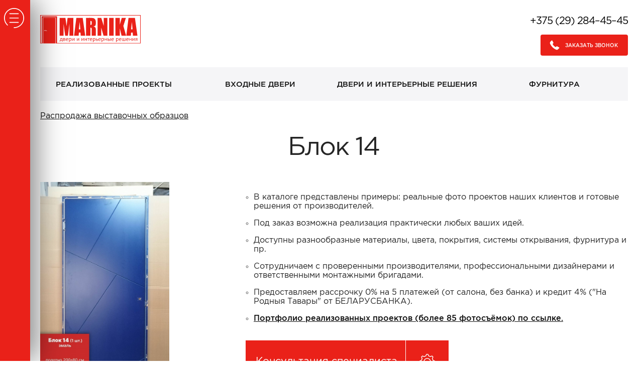

--- FILE ---
content_type: text/html; charset=UTF-8
request_url: https://www.marnika.by/ru/sale/85054/
body_size: 25308
content:
<!DOCTYPE html>
<html lang="ru">
<head>
	<title>Блок 14 | Распродажа выставочных образцов | МАРНИКА | Двери и интерьерные решения | Гродно</title>
	<link href="/_css/owl.carousel.min.css" type="text/css" rel="stylesheet"/>
	<link href="/_css/nouislider.min.css" type="text/css" rel="stylesheet"/>
	<link href="/_img/favicon.ico" type="image/x-icon" rel="shortcut icon"/>
	<link href="/ru/rss/" type="application/rss+xml" title="rss" rel="alternate"/>
	<meta http-equiv="content-type" content="text/html;charset=utf-8"/>
	<meta name="keywords" content="марника, marnika, двери, входные двери, межкомнатные двери, скрытые двери, раздвижные двери, межкомнатные перегородки, стеновые панели, двери рассрочка, двери кредит, магазин дверей, салон дверей, двери гродно"/>
	<meta name="description" content="Межкомнатные полотна и блоки."/>
	<meta name="viewport" content="user-scalable=yes,width=device-width,initial-scale=1,maximum-scale=2,minimum-scale=1"/>
	<meta name="author" content="MEGA DESIGN STUDIO(TM) (www.mega.by)"/>
	<meta name="copyright" content="Марника (www.marnika.by)"/>
	<meta name="geo.country" content="by"/>
	<meta name="geo.placename" content="Grodno"/>
	<style>@font-face{font-family:"gothampro-light";src:url("/_css/font/gothampro-regular.eot");src:url("/_css/font/gothampro-regular.eot?#iefix")format("embedded-opentype"),url("/_css/font/gothampro-regular.woff")format("woff"),url("/_css/font/gothampro-regular.ttf")format("truetype");font-weight:400;font-style:normal;font-stretch:normal;}@font-face{font-family:"gothampro-medium";src:url("/_css/font/gothampro-medium.eot");src:url("/_css/font/gothampro-medium.eot?#iefix")format("embedded-opentype"),url("/_css/font/gothampro-medium.woff")format("woff"),url("/_css/font/gothampro-medium.ttf")format("truetype");font-weight:400;font-style:normal;font-stretch:normal;}@font-face{font-family:"gothampro-regular";src:url("/_css/font/gothampro-regular.eot");src:url("/_css/font/gothampro-regular.eot?#iefix")format("embedded-opentype"),url("/_css/font/gothampro-regular.woff")format("woff"),url("/_css/font/gothampro-regular.ttf")format("truetype");font-weight:400;font-style:normal;font-stretch:normal;}@font-face{font-family:"gothampro-bold";src:url("/_css/font/gothampro-medium.eot");src:url("/_css/font/gothampro-medium.eot?#iefix")format("embedded-opentype"),url("/_css/font/gothampro-medium.woff")format("woff"),url("/_css/font/gothampro-medium.ttf")format("truetype");font-weight:700;font-style:normal;font-stretch:normal;}@font-face{font-family:"gothampro-black";src:url("/_css/font/gothampro-medium.eot");src:url("/_css/font/gothampro-medium.eot?#iefix")format("embedded-opentype"),url("/_css/font/gothampro-medium.woff")format("woff"),url("/_css/font/gothampro-medium.ttf")format("truetype");font-weight:400;font-style:normal;font-stretch:normal;}:root{--base:#ea2119;--base-d:#c7150d;--rating:url(/_img/rating.png)}*{margin:0px;padding:0px;border:0px;outline-style:none;-webkit-text-size-adjust:none;-moz-text-size-adjust:none;-ms-text-size-adjust:none;text-size-adjust:none;box-sizing:border-box;-moz-box-sizing:border-box;-webkit-box-sizing:border-box;-webkit-appearance:none;}html{width:100%;height:100%;}body{width:100%;height:100%;background:#ffffff;font-family:"gothampro-regular",Arial,Helvetica,sans-serif;font-size:16px;color:#252525;-webkit-font-smoothing:antialiased;-webkit-text-size-adjust:100%; padding:0 30px 0 80px;}body.mobile{overflow:hidden;position:relative;height:100vh;overflow-y:none;-webkit-overflow-scrolling:none;}::selection{background:#111;color:#ffffff;}::-moz-selection{background:#111;color:#ffffff;}::-webkit-selection{background:#111;color:#ffffff;}form input[type="text"]::-moz-placeholder{color:rgba(0,0,0,0.6);}form input[type="text"]::-webkit-input-placeholder{color:rgba(0,0,0,0.6);}form input[type="text"]:-ms-input-placeholder{color:rgba(0,0,0,0.6);}svg,img,iframe,video,audio{overflow:visible;vertical-align:middle;}a:link, a:visited{color:#111;text-decoration:underline;}a:hover, a:hover.visited{text-decoration:none;}h1,h2,h3,h4,h5,h6,.h1,.h2,.h3,.h4,.h5,.h6{margin:0px 0px 16px 0px;font-family:"gothampro-light",Arial,Helvetica,sans-serif;font-weight:normal;color:#252525;-moz-hyphens:auto;-webkit-hyphens:auto;-ms-hyphens:auto;hyphens:auto;}h1,.h1{font-size:26px;line-height:40px;margin:0px 0px 20px -2px;letter-spacing:-2px;}h2,.h2{font-size:36px;line-height:36px;margin:0px 0px 20px -2px;font-family:"gothampro-bold",Arial,Helvetica,sans-serif;letter-spacing:-1px;}h3,.h3{font-size:26px;line-height:30px;font-family:"gothampro-bold",Arial,Helvetica,sans-serif; text-transform:uppercase; letter-spacing:-1px;}h4,.h4{font-size:18px;line-height:20px;font-family:"gothampro-bold",Arial,Helvetica,sans-serif;}h5,.h5{font-size:16px;line-height:18px;}h6,.h6{font-size:14px;line-height:16px;}p{margin:0px 0px 20px 0px;font-size:16px;text-align:justify;display:block;line-height:1.625;color:#252525;}small,small *{font-size:11px;color:#252525;line-height:13px;text-align:left;}strong,b{font-weight:normal;font-family:"gothampro-bold",Arial,Helvetica,sans-serif;color:#252525;}br{line-height:20px;font-size:0px;}br[clear="all"]{line-height:0px;font-size:0px;margin:0px;padding:0px;}hr{display:block;margin:20px 0px;font-size:0px;text-indent:-9999px;background:none;border-top:1px solid #e7e7e7;border-style:solid none none;}input[type=checkbox] {-webkit-appearance:checkbox;}button {border-radius: 0px;}table{border-collapse:collapse;margin:0px 0px 30px 0px;width:100%;font-size:15px;}table td{padding:10px;vertical-align:middle;}table td[align="left"]{text-align:left;}table td[align="center"]{text-align:center;}table td[align="right"]{text-align:right;}table tr{border-bottom:1px solid #e1e1e1;}table th{padding:10px;background:#ffffff;vertical-align:middle;text-align:left;text-transform:uppercase;border-bottom:3px solid #252525;font-family:"gothampro-bold",Arial,Helvetica,sans-serif;}table tr:last-child(1){background:#ffffff;}table tr:nth-child(2n+1){background:#f9f9f9;}table tr:hover{background:#f2f2f2;}table.center{}table.center th,table.center td{text-align:center;vertical-align:middle;}img[align="left"],div[align="left"]{float:left;margin:0px 40px 40px 0px;display:block;max-width:100%;}img[align="right"],div[align="right"]{float:right;margin:0px 0px 40px 40px;display:block;max-width:100%;}img[align="center"],img[align="middle"],div[align="center"]{margin:0px auto;display:block;max-width:100%;}ul,ol{padding:0px;margin:20px 0px;font-size:14px;color:#636363;overflow:hidden;}ul li{padding:0px;margin:0px 0px 10px 16px;text-align:left;}ol li{padding:0px;margin:0px 0px 10px 34px;list-style-type:decimal;text-align:left;}.text-align-left{text-align:left!important;}.text-align-center{text-align:center!important;}.text-align-right{text-align:right!important;}.text-align-justify{text-align:justify!important;}.vertical-align-top{vertical-align:top!important;}.vertical-align-middle{vertical-align:middle!important;}.vertical-align-bottom{vertical-align:bottom!important;}.text-decoration-none{text-decoration:none!important;}.text-transform-uppercase{text-transform:uppercase!important;}.padding-left-0px{padding-left:0px!important;}.padding-0px{padding:0px!important;}.padding-20px{padding:20px!important;}.padding-40px{padding:40px!important;}.margin-0px{margin:0px!important;}.margin-0px-auto{margin:0px auto!important;}.margin-top-10px{margin-top:10px!important;}.margin-top-20px{margin-top:20px!important;}.margin-top-40px{margin-top:40px!important;}.margin-bottom-5px{margin-bottom:5px!important;}.margin-bottom-10px{margin-bottom:10px!important;}.margin-bottom-20px{margin-bottom:20px!important;}.margin-bottom-40px{margin-bottom:40px!important;}.width-20p{width:20%!important;}.width-30p{width:30%!important;}.width-Cp{width:60%!important;}.width-100p{width:100%!important;}.width-auto{width:auto!important;}.display-none{display:none!important;}.display-block{display:block!important;overflow:hidden!important;}.display-inline-block{display:inline-block!important;}.overflow-visible{overflow:visible!important;}.clear-both{clear:both;}.color-blue{color:#183153;}iframe.youtube,iframe[src*="you"]{width:70%;height:auto;aspect-ratio:16/9;display:block;background:#f8f8f8}ul.cols{display:table;table-layout:fixed;width:100%;padding:0px;margin:0px;position:relative;overflow:visible!important;}ul.cols>li{display:table-cell;list-style-type:none;vertical-align:middle;position:relative;padding:0px;margin:0px;}ul.cols>li.blank{width:24px;}div.sidebar {width:100%; background:var(--base); position:fixed; left:0; top:0; height:100vh; z-index:1000;}nav{margin:0 0 20px 0;background-color:#f5f5f7}nav > ul.cols {position:relative; height:100%;}nav > ul.cols > li {text-align:center; vertical-align:top;}nav > ul.cols > li > a {display:block; color:#111111; text-decoration:none; font-size:15px; font-weight:bold; text-transform:uppercase; width:100%;  padding:25px 0; font-family:"gothampro-bold",Arial,Helvetica,sans-serif;transition:background .2s,color .2s}nav > ul.cols > li:hover > a {background:var(--base);color:#fff}nav > ul.cols > li.blank {width:0px; background-image:url(/_img/header_nav.png); background-repeat:no-repeat; margin:10px 0; background-position:center 12px;}nav > ul.cols > li:hover > ul {top:70%; opacity:1; height:auto; padding:5%; overflow:visible;  -webkit-transition: all 0.5s ease-out; -moz-transition: all 0.5s ease-out; -ms-transition: all 0.5s ease-out; -o-transition: all 0.5s ease-out; transition: all 0.5s ease-out;}nav > ul.cols > li > ul {overflow:hidden; opacity:0; height:0; position:absolute; top:110%; z-index:9999; left:0; background-color: rgba(255, 255, 255, 0.98);width:400%; -webkit-box-shadow: 0px 0px 61px 2px rgba(0,0,0,0.44); -moz-box-shadow: 0px 0px 61px 2px rgba(0,0,0,0.44); box-shadow: 0px 0px 61px 2px rgba(0,0,0,0.44);}nav > ul.cols > li:nth-child(1) > ul{left:0}nav > ul.cols > li:nth-child(3) > ul{left:-100%}nav > ul.cols > li:nth-child(5) > ul{left:-200%}nav > ul.cols > li:last-child > ul{left:-300%}nav > ul.cols > li > ul > li {list-style-type:none; display:table-cell; vertical-align:top;}nav > ul.cols > li > ul > li:last-child {width:40%;}nav > ul.cols > li > ul > li:last-child > a {display:table-cell;}nav > ul.cols > li > ul > li:last-child > a:last-child {display:none;}nav > ul.cols > li > ul > li > ul.cols > li {vertical-align:top; width:25%; display:inline-block; margin-bottom:30px;}nav > ul.cols > li > ul > li > ul.cols > li > a {color:#111; font-size:14px; text-decoration:none;transition:all .3s}nav > ul.cols > li > ul > li > ul.cols > li > a:hover {padding-bottom:3px;border-bottom:1px solid black}nav > ul.cols > li > ul > li.blank {background:none;}div.nav_doors_popular {width:100%; padding:30px; border:1px solid #bec2c4; border-right:5px solid #ca2c2; background:#fff;}div.nav_doors_popular > b {font-size:16px !important; font-weight:bold;  font-family:"gothampro-bold",Arial,Helvetica,sans-serif; letter-spacing:-1px; display:block; margin-bottom:20px;}div.nav_doors_popular > span {text-transform: uppercase; font-size: 9px; display: inline-block; padding: 5px; color: #272727; margin-bottom: 10px; background: #fff; border-radius: 4px; border: 1px solid #ccc;}div.nav_doors_popular > img {display:block; width:100%;}div.nav_doors_popular strong {display:block; margin-top:10px; font-size:18px; letter-spacing:-1px;}.x16x9 {width:70%; min-height:300px; height:auto; position:relative; left:50%; transform:translateX(-50%);}.tablink {background-color:#f5f5f7;font-family:"gothampro-bold",Arial,Helvetica,sans-serif; color:#111; float: left; border: none; outline: none; cursor: pointer; padding: 20px; font-size: 16px; font-weight:bold; text-transform:uppercase; width: 50%;}.tablink.on {background-color:var(--base);color:white}.tablink:hover {background-color: var(--base);color:white}.tabcontent {color: white; display:none; padding:75px 25px 25px 25px; background-color:#f3f7fa;}.tabcontent strong {display:block; margin-bottom:10px;}.tabcontent p {font-size:13px;}.tablink svg {width:30px; height:30px; display:inline-block; margin-right:10px;}/*div.prod_info > ul.cols > li:last-child .tablink {width:33% !important; vertical-align:top; clear:all; display:inline-block;}*/div.prod_info > ul.cols > li:last-child .tablink {display:table-cell;}div.prod_info .tabcontent li {width:100%;}div.social > ul.cols > li.language_block a.on{display:none!important;} body div.sidebar_menu .sidebar-lang{display:none!important;} div.social > ul.cols > li.language_block a{font-family:"gothampro-bold",Arial,Helvetica,sans-serif;display:none!important} div.social > ul.cols > li.language_block a span{position:absolute;left:50%;top:50%;transform:translate(-50%,-50%)} .language_block{width:52px;}.span-width a {padding:10px; border:1px solid #ccc; border-radius:4px; -webkit-box-shadow: 0px 0px 24px 0px rgba(0,0,0,0.1); -moz-box-shadow: 0px 0px 24px 0px rgba(0,0,0,0.1); box-shadow: 0px 0px 24px 0px rgba(0,0,0,0.1); font-size:18px; margin-right: 20px; font-family:"gothampro-bold",Arial,Helvetica,sans-serif;}.span-width, .span-width a {display:inline-block; margin-bottom:10px; text-decoration:none; font-weight:bold;}.select-width.on {font-size:18px;font-weight:bold; background-color: var(--base); border:1px solid var(--base); color:#fff;}div.dshadow {padding:15%; border-bottom:5px solid transparent; margin-top:20px; -moz-transition: all 0.3s; -webkit-transition: all 0.3s; transition: all 0.3s;}div.tabcontent li {vertical-align:top;}div.tabcontent a {text-decoration:none;}div.dshadow span, div.dshadow b,  div.dshadow strong {display:block; letter-spacing: -0.6px;} div.dshadow span {font-size:18px; margin:10px 0;}div.dshadow b {font-weight:bold; text-transform:uppercase; font-size:18px; opacity:0.2;}div.dshadow strong {font-weight:bold; font-size:30px;}div.dshadow strong.redprice {color:var(--base);}div.dshadow img {width:100%;}div.dshadow:hover {position:relative; z-index:1; -webkit-box-shadow: 0px 0px 38px 0px rgba(0,0,0,0.1); -moz-box-shadow: 0px 0px 38px 0px rgba(0,0,0,0.1); box-shadow: 0px 0px 38px 0px rgba(0,0,0,0.1);  background:#fff; border-bottom:5px solid var(--base); -moz-transform: scale(1.03); -webkit-transform: scale(1.03); transform: scale(1.03);}div.dshadow svg {display:none;}div.dshadow:hover svg {position:absolute; top:15px; right:15px; z-index:1; fill:var(--base); width:30px; height:30px; display:block;}div.about, div.bonuses {margin-top:20px;}div.bonuses_fur ul.cols li {display:inline-block; width:33%; margin-bottom:10px; text-align:center;}div.bonuses_fur ul.cols li a b {text-decoration:none; font-size:1vw; background:#f3f7fa; display:inline-block; padding:2vw; width:100%;}div.bonuses_fur ul.cols li:hover a b {background:var(--base); transition:all ease-out .5s; color:#fff;}div.bonuses > ul.cols > li {display:inline-block; width:33.333333333%; vertical-align:top; background:#fff;}div.bonuses > ul.cols > li.blank {width:20px;}div.bonuses > ul.cols > li:nth-child(1) {padding:0px 40px 0px 0px;}div.bonuses > ul.cols > li:nth-child(2) {padding:0px 20px;}div.bonuses > ul.cols > li:nth-child(3) {padding:0px 0px 0px 40px;}div.bonuses > ul.cols > li img {width:100%; height:100%;}div.bonuses > ul.cols > li a{display:block}div.bonuses > ul.cols > li div {background:#f5f5f7;transition:background .3s}div.bonuses > ul.cols > li a:hover div {background-color:var(--base)!important}div.bonuses > ul.cols > li a:hover b {color:#fff!important}div.bonuses > ul.cols > li b {z-index:99;font-size:18px; text-transform:uppercase; display:block; left:30px; top: 50%; transform: translateY(-50%); position:absolute; width:135px; letter-spacing:-1px;transition:color .3s;font-family:"gothampro-regular",Arial,Helvetica,sans-serif;line-height:1.8}div.bonuses > ul.cols > li:nth-child(2) b {position:absolute; top: 80%; left: 50%;width:80%; transform: translate(-50%, -50%); text-align:center; line-height:1.4;}div.bonuses > ul.cols > li:nth-child(2) span{display:block;text-align:center;font-size:24px}div.bonusinfo {position:absolute; height:100%; width:100%; top:0;}div.logo{position:relative; padding:15px 0px; margin:0 auto; margin-top:50px;}.swiper-container.logos .swiper-slide{text-align:center;display:-webkit-box;display:-ms-flexbox;display:-webkit-flex;display:flex;-webkit-box-pack:center;-ms-flex-pack:center;-webkit-justify-content:center;justify-content:center;-webkit-box-align:center;-ms-flex-align:center;-webkit-align-items:center;align-items:center;width:auto;margin:30px 70px 0px 0px;}.swiper-container.logos .swiper-slide img{}.swiper-container{margin:0 auto;position:relative;overflow:hidden;list-style:none;padding:0;z-index:1}.swiper-container-no-flexbox .swiper-slide{float:left}.swiper-container-vertical>.swiper-wrapper{-webkit-box-orient:vertical;-webkit-box-direction:normal;-webkit-flex-direction:column;-ms-flex-direction:column;flex-direction:column}.swiper-wrapper{position:relative;width:100%;height:100%;z-index:1;display:-webkit-box;display:-webkit-flex;display:-ms-flexbox;display:flex;-webkit-transition-property:-webkit-transform;transition-property:-webkit-transform;-o-transition-property:transform;transition-property:transform;transition-property:transform,-webkit-transform;-webkit-box-sizing:content-box;box-sizing:content-box}.swiper-container-android .swiper-slide,.swiper-wrapper{-webkit-transform:translate3d(0,0,0);transform:translate3d(0,0,0)}.swiper-container-multirow>.swiper-wrapper{-webkit-flex-wrap:wrap;-ms-flex-wrap:wrap;flex-wrap:wrap}.swiper-container-free-mode>.swiper-wrapper{-webkit-transition-timing-function:ease-out;-o-transition-timing-function:ease-out;transition-timing-function:ease-out;margin:0 auto}.swiper-slide{-webkit-flex-shrink:0;-ms-flex-negative:0;flex-shrink:0;width:100%;height:100%;position:relative;-webkit-transition-property:-webkit-transform;transition-property:-webkit-transform;-o-transition-property:transform;transition-property:transform;transition-property:transform,-webkit-transform}.swiper-invisible-blank-slide{visibility:hidden}.swiper-container-autoheight,.swiper-container-autoheight .swiper-slide{height:auto}.swiper-container-autoheight .swiper-wrapper{-webkit-box-align:start;-webkit-align-items:flex-start;-ms-flex-align:start;align-items:flex-start;-webkit-transition-property:height,-webkit-transform;transition-property:height,-webkit-transform;-o-transition-property:transform,height;transition-property:transform,height;transition-property:transform,height,-webkit-transform}.swiper-container-3d{-webkit-perspective:1200px;perspective:1200px}.swiper-container-3d .swiper-cube-shadow,.swiper-container-3d .swiper-slide,.swiper-container-3d .swiper-slide-shadow-bottom,.swiper-container-3d .swiper-slide-shadow-left,.swiper-container-3d .swiper-slide-shadow-right,.swiper-container-3d .swiper-slide-shadow-top,.swiper-container-3d .swiper-wrapper{-webkit-transform-style:preserve-3d;transform-style:preserve-3d}.swiper-container-3d .swiper-slide-shadow-bottom,.swiper-container-3d .swiper-slide-shadow-left,.swiper-container-3d .swiper-slide-shadow-right,.swiper-container-3d .swiper-slide-shadow-top{position:absolute;left:0;top:0;width:100%;height:100%;pointer-events:none;z-index:10}.swiper-container-3d .swiper-slide-shadow-left{background-image:-webkit-gradient(linear,right top,left top,from(rgba(0,0,0,.5)),to(rgba(0,0,0,0)));background-image:-webkit-linear-gradient(right,rgba(0,0,0,.5),rgba(0,0,0,0));background-image:-o-linear-gradient(right,rgba(0,0,0,.5),rgba(0,0,0,0));background-image:linear-gradient(to left,rgba(0,0,0,.5),rgba(0,0,0,0))}.swiper-container-3d .swiper-slide-shadow-right{background-image:-webkit-gradient(linear,left top,right top,from(rgba(0,0,0,.5)),to(rgba(0,0,0,0)));background-image:-webkit-linear-gradient(left,rgba(0,0,0,.5),rgba(0,0,0,0));background-image:-o-linear-gradient(left,rgba(0,0,0,.5),rgba(0,0,0,0));background-image:linear-gradient(to right,rgba(0,0,0,.5),rgba(0,0,0,0))}.swiper-container-3d .swiper-slide-shadow-top{background-image:-webkit-gradient(linear,left bottom,left top,from(rgba(0,0,0,.5)),to(rgba(0,0,0,0)));background-image:-webkit-linear-gradient(bottom,rgba(0,0,0,.5),rgba(0,0,0,0));background-image:-o-linear-gradient(bottom,rgba(0,0,0,.5),rgba(0,0,0,0));background-image:linear-gradient(to top,rgba(0,0,0,.5),rgba(0,0,0,0))}.swiper-container-3d .swiper-slide-shadow-bottom{background-image:-webkit-gradient(linear,left top,left bottom,from(rgba(0,0,0,.5)),to(rgba(0,0,0,0)));background-image:-webkit-linear-gradient(top,rgba(0,0,0,.5),rgba(0,0,0,0));background-image:-o-linear-gradient(top,rgba(0,0,0,.5),rgba(0,0,0,0));background-image:linear-gradient(to bottom,rgba(0,0,0,.5),rgba(0,0,0,0))}.swiper-container-wp8-horizontal,.swiper-container-wp8-horizontal>.swiper-wrapper{-ms-touch-action:pan-y;touch-action:pan-y}.swiper-container-wp8-vertical,.swiper-container-wp8-vertical>.swiper-wrapper{-ms-touch-action:pan-x;touch-action:pan-x}.swiper-button-next,.swiper-button-prev{position:absolute;top:50%;width:27px;height:44px;margin-top:-22px;z-index:10;cursor:pointer;background-size:27px 44px;background-position:center;background-repeat:no-repeat}.swiper-button-next.swiper-button-disabled,.swiper-button-prev.swiper-button-disabled{opacity:0;cursor:auto;pointer-events:none}.swiper-button-prev,.swiper-container-rtl .swiper-button-next{background-image:url("data:image/svg+xml;charset=utf-8,%3Csvg%20xmlns%3D'http%3A%2F%2Fwww.w3.org%2F2000%2Fsvg'%20viewBox%3D'0%200%2027%2044'%3E%3Cpath%20d%3D'M0%2C22L22%2C0l2.1%2C2.1L4.2%2C22l19.9%2C19.9L22%2C44L0%2C22L0%2C22L0%2C22z'%20fill%3D'%23105bc1'%2F%3E%3C%2Fsvg%3E");left:40px;right:auto}.swiper-button-next,.swiper-container-rtl .swiper-button-prev{background-image:url("data:image/svg+xml;charset=utf-8,%3Csvg%20xmlns%3D'http%3A%2F%2Fwww.w3.org%2F2000%2Fsvg'%20viewBox%3D'0%200%2027%2044'%3E%3Cpath%20d%3D'M27%2C22L27%2C22L5%2C44l-2.1-2.1L22.8%2C22L2.9%2C2.1L5%2C0L27%2C22L27%2C22z'%20fill%3D'%23105bc1'%2F%3E%3C%2Fsvg%3E");right:40px;left:auto}.swiper-button-prev.swiper-button-white,.swiper-container-rtl .swiper-button-next.swiper-button-white{background-image:url("data:image/svg+xml;charset=utf-8,%3Csvg%20xmlns%3D'http%3A%2F%2Fwww.w3.org%2F2000%2Fsvg'%20viewBox%3D'0%200%2027%2044'%3E%3Cpath%20d%3D'M0%2C22L22%2C0l2.1%2C2.1L4.2%2C22l19.9%2C19.9L22%2C44L0%2C22L0%2C22L0%2C22z'%20fill%3D'%23ffffff'%2F%3E%3C%2Fsvg%3E")}.swiper-button-next.swiper-button-white,.swiper-container-rtl .swiper-button-prev.swiper-button-white{background-image:url("data:image/svg+xml;charset=utf-8,%3Csvg%20xmlns%3D'http%3A%2F%2Fwww.w3.org%2F2000%2Fsvg'%20viewBox%3D'0%200%2027%2044'%3E%3Cpath%20d%3D'M27%2C22L27%2C22L5%2C44l-2.1-2.1L22.8%2C22L2.9%2C2.1L5%2C0L27%2C22L27%2C22z'%20fill%3D'%23ffffff'%2F%3E%3C%2Fsvg%3E")}.swiper-button-prev.swiper-button-black,.swiper-container-rtl .swiper-button-next.swiper-button-black{background-image:url("data:image/svg+xml;charset=utf-8,%3Csvg%20xmlns%3D'http%3A%2F%2Fwww.w3.org%2F2000%2Fsvg'%20viewBox%3D'0%200%2027%2044'%3E%3Cpath%20d%3D'M0%2C22L22%2C0l2.1%2C2.1L4.2%2C22l19.9%2C19.9L22%2C44L0%2C22L0%2C22L0%2C22z'%20fill%3D'%23000000'%2F%3E%3C%2Fsvg%3E")}.swiper-button-next.swiper-button-black,.swiper-container-rtl .swiper-button-prev.swiper-button-black{background-image:url("data:image/svg+xml;charset=utf-8,%3Csvg%20xmlns%3D'http%3A%2F%2Fwww.w3.org%2F2000%2Fsvg'%20viewBox%3D'0%200%2027%2044'%3E%3Cpath%20d%3D'M27%2C22L27%2C22L5%2C44l-2.1-2.1L22.8%2C22L2.9%2C2.1L5%2C0L27%2C22L27%2C22z'%20fill%3D'%23000000'%2F%3E%3C%2Fsvg%3E")}.swiper-pagination{position:absolute;text-align:center;-webkit-transition:.3s opacity;-o-transition:.3s opacity;transition:.3s opacity;-webkit-transform:translate3d(0,0,0);transform:translate3d(0,0,0);z-index:10}.swiper-pagination.swiper-pagination-hidden{opacity:0}.swiper-container-horizontal>.swiper-pagination-bullets,.swiper-pagination-custom,.swiper-pagination-fraction{bottom:10px;left:0;width:100%}.swiper-pagination-bullets-dynamic{overflow:hidden;font-size:0}.swiper-pagination-bullets-dynamic .swiper-pagination-bullet{-webkit-transform:scale(.33);-ms-transform:scale(.33);transform:scale(.33);position:relative}.swiper-pagination-bullets-dynamic .swiper-pagination-bullet-active{-webkit-transform:scale(1);-ms-transform:scale(1);transform:scale(1)}.swiper-pagination-bullets-dynamic .swiper-pagination-bullet-active-prev{-webkit-transform:scale(.66);-ms-transform:scale(.66);transform:scale(.66)}.swiper-pagination-bullets-dynamic .swiper-pagination-bullet-active-prev-prev{-webkit-transform:scale(.33);-ms-transform:scale(.33);transform:scale(.33)}.swiper-pagination-bullets-dynamic .swiper-pagination-bullet-active-next{-webkit-transform:scale(.66);-ms-transform:scale(.66);transform:scale(.66)}.swiper-pagination-bullets-dynamic .swiper-pagination-bullet-active-next-next{-webkit-transform:scale(.33);-ms-transform:scale(.33);transform:scale(.33)}.swiper-pagination-bullet{width:8px;height:8px;display:inline-block;border-radius:100%;background:#000;opacity:.2}button.swiper-pagination-bullet{border:none;margin:0;padding:0;-webkit-box-shadow:none;box-shadow:none;-webkit-appearance:none;-moz-appearance:none;appearance:none}.swiper-pagination-clickable .swiper-pagination-bullet{cursor:pointer}.swiper-pagination-bullet-active{opacity:1;background:#105bc1}.swiper-container-vertical>.swiper-pagination-bullets{right:10px;top:50%;-webkit-transform:translate3d(0,-50%,0);transform:translate3d(0,-50%,0)}.swiper-container-vertical>.swiper-pagination-bullets .swiper-pagination-bullet{margin:6px 0;display:block}.swiper-container-vertical>.swiper-pagination-bullets.swiper-pagination-bullets-dynamic{top:50%;-webkit-transform:translateY(-50%);-ms-transform:translateY(-50%);transform:translateY(-50%);width:8px}.swiper-container-vertical>.swiper-pagination-bullets.swiper-pagination-bullets-dynamic .swiper-pagination-bullet{display:inline-block;-webkit-transition:.2s top,.2s -webkit-transform;transition:.2s top,.2s -webkit-transform;-o-transition:.2s transform,.2s top;transition:.2s transform,.2s top;transition:.2s transform,.2s top,.2s -webkit-transform}.swiper-container-horizontal>.swiper-pagination-bullets .swiper-pagination-bullet{margin:0 4px}.swiper-container-horizontal>.swiper-pagination-bullets.swiper-pagination-bullets-dynamic{left:50%;-webkit-transform:translateX(-50%);-ms-transform:translateX(-50%);transform:translateX(-50%);white-space:nowrap}.swiper-container-horizontal>.swiper-pagination-bullets.swiper-pagination-bullets-dynamic .swiper-pagination-bullet{-webkit-transition:.2s left,.2s -webkit-transform;transition:.2s left,.2s -webkit-transform;-o-transition:.2s transform,.2s left;transition:.2s transform,.2s left;transition:.2s transform,.2s left,.2s -webkit-transform}.swiper-container-horizontal.swiper-container-rtl>.swiper-pagination-bullets-dynamic .swiper-pagination-bullet{-webkit-transition:.2s right,.2s -webkit-transform;transition:.2s right,.2s -webkit-transform;-o-transition:.2s transform,.2s right;transition:.2s transform,.2s right;transition:.2s transform,.2s right,.2s -webkit-transform}.swiper-pagination-progressbar{background:rgba(0,0,0,.1);position:absolute}.swiper-pagination-progressbar .swiper-pagination-progressbar-fill{background:#105bc1;position:absolute;left:0;top:0;width:100%;height:100%;-webkit-transform:scale(0);-ms-transform:scale(0);transform:scale(0);-webkit-transform-origin:left top;-ms-transform-origin:left top;transform-origin:left top}.swiper-container-rtl .swiper-pagination-progressbar .swiper-pagination-progressbar-fill{-webkit-transform-origin:right top;-ms-transform-origin:right top;transform-origin:right top}.swiper-container-horizontal>.swiper-pagination-progressbar{width:100%;height:4px;left:0;top:0}.swiper-container-vertical>.swiper-pagination-progressbar{width:4px;height:100%;left:0;top:0}.swiper-pagination-white .swiper-pagination-bullet-active{background:#fff}.swiper-pagination-progressbar.swiper-pagination-white{background:rgba(255,255,255,.25)}.swiper-pagination-progressbar.swiper-pagination-white .swiper-pagination-progressbar-fill{background:#fff}.swiper-pagination-black .swiper-pagination-bullet-active{background:#000}.swiper-pagination-progressbar.swiper-pagination-black{background:rgba(0,0,0,.1)}.swiper-pagination-progressbar.swiper-pagination-black .swiper-pagination-progressbar-fill{background:#000}.swiper-scrollbar{border-radius:10px;position:relative;-ms-touch-action:none;background:rgba(0,0,0,.1)}.swiper-container-horizontal>.swiper-scrollbar{position:absolute;left:1%;bottom:3px;z-index:50;height:5px;width:98%}.swiper-container-vertical>.swiper-scrollbar{position:absolute;right:3px;top:1%;z-index:50;width:5px;height:98%}.swiper-scrollbar-drag{height:100%;width:100%;position:relative;background:rgba(0,0,0,.5);border-radius:10px;left:0;top:0}.swiper-scrollbar-cursor-drag{cursor:move}.swiper-zoom-container{width:100%;height:100%;display:-webkit-box;display:-webkit-flex;display:-ms-flexbox;display:flex;-webkit-box-pack:center;-webkit-justify-content:center;-ms-flex-pack:center;justify-content:center;-webkit-box-align:center;-webkit-align-items:center;-ms-flex-align:center;align-items:center;text-align:center}.swiper-zoom-container>canvas,.swiper-zoom-container>img,.swiper-zoom-container>svg{max-width:100%;max-height:100%;-o-object-fit:contain;object-fit:contain}.swiper-slide-zoomed{cursor:move}.swiper-lazy-preloader{width:42px;height:42px;position:absolute;left:50%;top:50%;margin-left:-21px;margin-top:-21px;z-index:10;-webkit-transform-origin:50%;-ms-transform-origin:50%;transform-origin:50%;-webkit-animation:swiper-preloader-spin 1s steps(12,end) infinite;animation:swiper-preloader-spin 1s steps(12,end) infinite}.swiper-lazy-preloader:after{display:block;content:'';width:100%;height:100%;background-image:url("data:image/svg+xml;charset=utf-8,%3Csvg%20viewBox%3D'0%200%20120%20120'%20xmlns%3D'http%3A%2F%2Fwww.w3.org%2F2000%2Fsvg'%20xmlns%3Axlink%3D'http%3A%2F%2Fwww.w3.org%2F1999%2Fxlink'%3E%3Cdefs%3E%3Cline%20id%3D'l'%20x1%3D'60'%20x2%3D'60'%20y1%3D'7'%20y2%3D'27'%20stroke%3D'%236c6c6c'%20stroke-width%3D'11'%20stroke-linecap%3D'round'%2F%3E%3C%2Fdefs%3E%3Cg%3E%3Cuse%20xlink%3Ahref%3D'%23l'%20opacity%3D'.27'%2F%3E%3Cuse%20xlink%3Ahref%3D'%23l'%20opacity%3D'.27'%20transform%3D'rotate(30%2060%2C60)'%2F%3E%3Cuse%20xlink%3Ahref%3D'%23l'%20opacity%3D'.27'%20transform%3D'rotate(60%2060%2C60)'%2F%3E%3Cuse%20xlink%3Ahref%3D'%23l'%20opacity%3D'.27'%20transform%3D'rotate(90%2060%2C60)'%2F%3E%3Cuse%20xlink%3Ahref%3D'%23l'%20opacity%3D'.27'%20transform%3D'rotate(120%2060%2C60)'%2F%3E%3Cuse%20xlink%3Ahref%3D'%23l'%20opacity%3D'.27'%20transform%3D'rotate(150%2060%2C60)'%2F%3E%3Cuse%20xlink%3Ahref%3D'%23l'%20opacity%3D'.37'%20transform%3D'rotate(180%2060%2C60)'%2F%3E%3Cuse%20xlink%3Ahref%3D'%23l'%20opacity%3D'.46'%20transform%3D'rotate(210%2060%2C60)'%2F%3E%3Cuse%20xlink%3Ahref%3D'%23l'%20opacity%3D'.56'%20transform%3D'rotate(240%2060%2C60)'%2F%3E%3Cuse%20xlink%3Ahref%3D'%23l'%20opacity%3D'.66'%20transform%3D'rotate(270%2060%2C60)'%2F%3E%3Cuse%20xlink%3Ahref%3D'%23l'%20opacity%3D'.75'%20transform%3D'rotate(300%2060%2C60)'%2F%3E%3Cuse%20xlink%3Ahref%3D'%23l'%20opacity%3D'.85'%20transform%3D'rotate(330%2060%2C60)'%2F%3E%3C%2Fg%3E%3C%2Fsvg%3E");background-position:50%;background-size:100%;background-repeat:no-repeat}.swiper-lazy-preloader-white:after{background-image:url("data:image/svg+xml;charset=utf-8,%3Csvg%20viewBox%3D'0%200%20120%20120'%20xmlns%3D'http%3A%2F%2Fwww.w3.org%2F2000%2Fsvg'%20xmlns%3Axlink%3D'http%3A%2F%2Fwww.w3.org%2F1999%2Fxlink'%3E%3Cdefs%3E%3Cline%20id%3D'l'%20x1%3D'60'%20x2%3D'60'%20y1%3D'7'%20y2%3D'27'%20stroke%3D'%23fff'%20stroke-width%3D'11'%20stroke-linecap%3D'round'%2F%3E%3C%2Fdefs%3E%3Cg%3E%3Cuse%20xlink%3Ahref%3D'%23l'%20opacity%3D'.27'%2F%3E%3Cuse%20xlink%3Ahref%3D'%23l'%20opacity%3D'.27'%20transform%3D'rotate(30%2060%2C60)'%2F%3E%3Cuse%20xlink%3Ahref%3D'%23l'%20opacity%3D'.27'%20transform%3D'rotate(60%2060%2C60)'%2F%3E%3Cuse%20xlink%3Ahref%3D'%23l'%20opacity%3D'.27'%20transform%3D'rotate(90%2060%2C60)'%2F%3E%3Cuse%20xlink%3Ahref%3D'%23l'%20opacity%3D'.27'%20transform%3D'rotate(120%2060%2C60)'%2F%3E%3Cuse%20xlink%3Ahref%3D'%23l'%20opacity%3D'.27'%20transform%3D'rotate(150%2060%2C60)'%2F%3E%3Cuse%20xlink%3Ahref%3D'%23l'%20opacity%3D'.37'%20transform%3D'rotate(180%2060%2C60)'%2F%3E%3Cuse%20xlink%3Ahref%3D'%23l'%20opacity%3D'.46'%20transform%3D'rotate(210%2060%2C60)'%2F%3E%3Cuse%20xlink%3Ahref%3D'%23l'%20opacity%3D'.56'%20transform%3D'rotate(240%2060%2C60)'%2F%3E%3Cuse%20xlink%3Ahref%3D'%23l'%20opacity%3D'.66'%20transform%3D'rotate(270%2060%2C60)'%2F%3E%3Cuse%20xlink%3Ahref%3D'%23l'%20opacity%3D'.75'%20transform%3D'rotate(300%2060%2C60)'%2F%3E%3Cuse%20xlink%3Ahref%3D'%23l'%20opacity%3D'.85'%20transform%3D'rotate(330%2060%2C60)'%2F%3E%3C%2Fg%3E%3C%2Fsvg%3E")}@-webkit-keyframes swiper-preloader-spin{100%{-webkit-transform:rotate(360deg);transform:rotate(360deg)}}@keyframes swiper-preloader-spin{100%{-webkit-transform:rotate(360deg);transform:rotate(360deg)}}.swiper-container .swiper-notification{position:absolute;left:0;top:0;pointer-events:none;opacity:0;z-index:-1000}.swiper-container-fade.swiper-container-free-mode .swiper-slide{-webkit-transition-timing-function:ease-out;-o-transition-timing-function:ease-out;transition-timing-function:ease-out}.swiper-container-fade .swiper-slide{pointer-events:none;-webkit-transition-property:opacity;-o-transition-property:opacity;transition-property:opacity}.swiper-container-fade .swiper-slide .swiper-slide{pointer-events:none}.swiper-container-fade .swiper-slide-active,.swiper-container-fade .swiper-slide-active .swiper-slide-active{pointer-events:auto}.swiper-container-cube{overflow:visible}.swiper-container-cube .swiper-slide{pointer-events:none;-webkit-backface-visibility:hidden;backface-visibility:hidden;z-index:1;visibility:hidden;-webkit-transform-origin:0 0;-ms-transform-origin:0 0;transform-origin:0 0;width:100%;height:100%}.swiper-container-cube .swiper-slide .swiper-slide{pointer-events:none}.swiper-container-cube.swiper-container-rtl .swiper-slide{-webkit-transform-origin:100% 0;-ms-transform-origin:100% 0;transform-origin:100% 0}.swiper-container-cube .swiper-slide-active,.swiper-container-cube .swiper-slide-active .swiper-slide-active{pointer-events:auto}.swiper-container-cube .swiper-slide-active,.swiper-container-cube .swiper-slide-next,.swiper-container-cube .swiper-slide-next+.swiper-slide,.swiper-container-cube .swiper-slide-prev{pointer-events:auto;visibility:visible}.swiper-container-cube .swiper-slide-shadow-bottom,.swiper-container-cube .swiper-slide-shadow-left,.swiper-container-cube .swiper-slide-shadow-right,.swiper-container-cube .swiper-slide-shadow-top{z-index:0;-webkit-backface-visibility:hidden;backface-visibility:hidden}.swiper-container-cube .swiper-cube-shadow{position:absolute;left:0;bottom:0;width:100%;height:100%;background:#000;opacity:.6;-webkit-filter:blur(50px);filter:blur(50px);z-index:0}.swiper-container-flip{overflow:visible}.swiper-container-flip .swiper-slide{pointer-events:none;-webkit-backface-visibility:hidden;backface-visibility:hidden;z-index:1}.swiper-container-flip .swiper-slide .swiper-slide{pointer-events:none}.swiper-container-flip .swiper-slide-active,.swiper-container-flip .swiper-slide-active .swiper-slide-active{pointer-events:auto}.swiper-container-flip .swiper-slide-shadow-bottom,.swiper-container-flip .swiper-slide-shadow-left,.swiper-container-flip .swiper-slide-shadow-right,.swiper-container-flip .swiper-slide-shadow-top{z-index:0;-webkit-backface-visibility:hidden;backface-visibility:hidden}.swiper-container-coverflow .swiper-wrapper{-ms-perspective:1200px}span.gprev svg,span.gnext svg{width:40px;height:40px;position:absolute;left:50%;top:30%;margin:10px 0px 0px -10px;}span.gprev svg polyline,span.gnext svg polyline{fill:none;stroke:var(--base);stroke-width:2;stroke-linejoin:miter;}span.gprev{position:absolute;z-index:3;left:0px;top:50%;width:20px;height:60px;margin:-30px 0px 0px 0px;cursor:pointer;}span.gnext{position:absolute;z-index:3;right:0px;top:50%;width:60px;height:60px;margin:-30px 0px 0px 0px;cursor:pointer;}span.gprev:hover,span.gnext:hover{opacity:0.5;}span.gprev:active,span.gnext:active{opacity:1;}span.gnext, span.gprev {display:none;}.swiper-pagination-bullet-active {background:#ff3300;}.swiper-container-vertical > .swiper-pagination-bullets {right:0px; top:15px;}.swiper-container { width: 100%;}div.mini {display:none;}div.mini img {width:147px; height:auto;}.owl-carousel {height:auto !important; padding:0 !important;}div.feedback_main {margin-top:70px; margin-bottom:50px;}div.feedback_main li {vertical-align:top;}div.wr_feedback {padding:15%; text-align:center; position:relative;}div.wr_feedback img {max-width:100%;}div.wr_feedback p {text-align:center; display:block; margin:30px 0 0 0; font-size:14px;}div.wr_feedback p a {text-decoration:none; text-align:center;}.cl_feedback_01 {background:#f5f5f7;}.cl_feedback_02 {background:#f3efec;}.cl_feedback_03 {background:#efefef;}div.feed_triangle_01::after {content: ''; position: absolute; left:15px; bottom:-50px; border:30px solid transparent; border-top: 30px solid #f5f5f7;}div.feed_triangle_02::after {content: ''; position: absolute; left: 7px; bottom:-50px; border:30px solid transparent; border-top: 30px solid #f3efec;}div.feed_triangle_03::after {content: ''; position: absolute; left: 7px; bottom:-50px; border:30px solid transparent; border-top: 30px solid #efefef;}div.userinfo > ul.cols > li {vertical-align:top;}div.userinfo > ul.cols > li:first-child {width:70px;}div.userinfo b {display:block; font-size:18px; letter-spacing:-1px;}div.userinfo time {opacity:0.3; font-size:13px;}div.user_cover {width:90px; height:90px; border-radius:50%; border:5px solid var(--base); overflow:hidden; position:relative;}div.user_cover img {position: absolute; margin: auto; top: 0; left: 0; right: 0; bottom: 0;}a.button{background:var(--base);color:#ffffff;font-size:1vw;padding:1vw 2vw;display:block;text-transform:uppercase;text-align:center;transition:all .3s;text-decoration:none;line-height:1}a.button:hover{background:var(--base-d)!important;box-shadow:0 0 1vw 0 rgb(0 0 0 / 20%)}#map { height:500px; width:100%;}#map2 { height:500px; width:100%;}div.logotype {margin-bottom:20px; padding-top:30px;}div.logotype > ul.cols > li {vertical-align:top;}div.logotype > ul.cols > li:first-child img {width:15.6vw;height:auto}div.logotype > ul.cols > li:nth-child(2), div.logotype > ul.cols > li:nth-child(4) {width:5%;}div.logotype > ul.cols > li:nth-child(3){text-align:right}div.logotype > ul.cols > li:nth-child(3) a.a-form {padding:0px 20px 0 7px; background:var(--base); margin-top:7px; display:inline-flex;align-items:center; border-radius:4px; font-size:.75vw;text-transform:uppercase;font-family:"gothampro-medium",Arial,Helvetica,sans-serif;color:#fff;transition:all .2s}div.logotype > ul.cols > li:nth-child(3) a.a-form svg{fill:#fff;height:42px;width:auto}div.logotype > ul.cols > li:nth-child(3) a.a-form:hover {background:var(--base-d)}div.logotype > ul.cols > li:nth-child(3) b {display:block; text-transform:uppercase; opacity:0.5; letter-spacing:-1px;}div.logotype > ul.cols > li:nth-child(3) strong {font-size:20px; letter-spacing:-1px; display:block; margin-bottom:10px;text-align:right}div.logotype > ul.cols > li:nth-child(3) strong div{text-align:right!important}div.logotype > ul.cols > li:nth-child(3) img {width:16px;}div.logotype > ul.cols > li:nth-child(3) a {text-decoration:none; font-size:12px; color:#000; font-family:"gothampro-regular",Arial,Helvetica,sans-serif;}div.installment_plan {text-align:left; color:#000; background:#fff; padding:20px; border-radius:6px; -webkit-box-shadow: 0px 0px 28px 0px rgba(0,0,0,0.2); -moz-box-shadow: 0px 0px 28px 0px rgba(0,0,0,0.2); box-shadow: 0px 0px 28px 0px rgba(0,0,0,0.2);}div.installment_plan h3 {font-size:16px; margin-bottom:0 !important; padding:0 !important; display:block;}div.installment_plan ul li {color:#333 !important;}div.installment_plan > ul.cols > li:first-child {width:20px; vertical-align:middle;}div.installment_plan > ul.cols > li:first-child img {width:100%;}div.installment_plan > ul.cols > li:last-child ul {border-left:4px solid var(--base); padding-left:30px;}div.installment_plan > ul.cols > li:last-child li {list-style-type:none; font-size:12px; padding:0; margin:0;}div.textify_logo_part {padding:3% 3% calc(3% - 30px) 3%; text-align:center; background:#fff;  border:1px solid #ccc; border-radius:4px; -webkit-box-shadow: 0px 0px 24px 0px rgba(0,0,0,0.1); -moz-box-shadow: 0px 0px 24px 0px rgba(0,0,0,0.1); box-shadow: 0px 0px 24px 0px rgba(0,0,0,0.1);}div.textify_logo_part > div {display:inline-block; width:100px; margin-right:70px; margin-bottom:50px;}div.textify_logo_part > div img {width:100%;}div.social > ul.cols{height:100%}div.social > ul.cols > li {vertical-align:middle;height:100%}div.social > ul.cols > li a{display:block; width:100%; height:100%; min-height:40px; color:#fff; background-color:var(--base); text-transform:uppercase; font-size:9px; text-align:center; text-decoration:none;}div.social > ul.cols > li a:hover {background-color:#293b5a; transition:0.7s;}div.social > ul.cols > li:nth-child(3) a {background-image:url(/_img/user.png); background-repeat:no-repeat; background-position:calc(50% - 90px) center;}div.social > ul.cols > li:nth-child(5) a {background-image:url(/_img/lamp.png); background-repeat:no-repeat; background-position:calc(50% - 100px) center;}div.social > ul.cols > li:nth-child(7) a {background-image:url(/_img/partners.png); background-repeat:no-repeat; background-position:calc(50% - 70px) center;}div.social > ul.cols > li:not(:first-child) a{background-position:10px center}div.social > ul.cols > li:not(:first-child) a span{position:absolute;left:50%;top:50%;transform:translate(-50%,-50%);width:70%;text-align:center}footer {margin-top:30px; background:#f3f3f3; padding:30px; clear:all;}footer b {font-size:16px;letter-spacing: -1px;}footer strong {text-transform:uppercase; font-size:12px;}footer ul.cols li {vertical-align:top;}footer ul.cols li img {width:50px; margin-right:10px; opacity:0.7; vertical-align:inherit;}div.megasocial0 {width:100%; margin-top:10px;}div.megasocial0 ul li {margin:10px 10px 0 10px !important;}div.megasocial0 ul li img{height:30px!important;width:auto}div.megasocial0 ul li:last-child {margin-right:0 !important;}div.social {text-align:right;}#price_from, #price_to {display:inline-block; width:80px;  font-size:12px; padding:10px; border:1px solid #d3d3d3;}#price_to {float:right;}div.sort_catalogue {margin-top:50px;}div.sort_catalogue svg {width:40px; height:40px; display:block; opacity:0.3;}div.sort_catalogue svg:hover {opacity:1; cursor:pointer;}div.sort_catalogue > ul.cols > li.blank {width:20px;}div.sort_catalogue > ul.cols > li label > input{visibility: hidden; position: absolute;}div.sort_catalogue > ul.cols > li label > input + svg{cursor:pointer;}div.sort_catalogue > ul.cols > li label > input:checked + span{color:var(--base); opacity:1;}div.sort_catalogue > ul.cols > li label span {display:block;}div.sort_catalogue > ul.cols > li label > input:checked + span {display:block;}div.sort_catalogue > ul.cols > li:first-child {text-align:center; vertical-align:bottom;}div.sort_catalogue > ul.cols > li:first-child label > input{ visibility: hidden; position: absolute;}div.sort_catalogue > ul.cols > li:first-child label > input + svg{cursor:pointer; fill:#1b2b48;}div.sort_catalogue > ul.cols > li:first-child label > input:hover + svg {fill:var(--base); transition:all ease-out .7s;}div.sort_catalogue > ul.cols > li:first-child label > input:checked + svg{fill:var(--base); opacity:1;}/* div.sort_catalogue > ul.cols > li:nth-child(3) {width:60%; text-align:center; padding:0; margin:0;}div.sort_catalogue > ul.cols > li:nth-child(3) {vertical-align:bottom;}div.sort_catalogue > ul.cols > li:nth-child(3) a {text-transform:uppercase; font-size:10px;  font-family:"gothampro-bold",Arial,Helvetica,sans-serif; font-weight:bold; display:block; vertical-align:bottom; letter-spacing:-1px; text-decoration:none; color:#f5f5f7; display:inline-block; padding:0; margin:0;}div.sort_catalogue > ul.cols > li:nth-child(3) ul li {vertical-align:middle;}div.sort_catalogue > ul.cols > li:nth-child(3) ul li a {font-size:18px; line-height:0.8;text-align:center}div.sort_catalogue > ul.cols > li:nth-child(3) ul li:nth-child(9) a, div.sort_catalogue > ul.cols > li:nth-child(3) ul li:nth-child(11) a {font-size:18px;} div.sort_catalogue > ul.cols > li:nth-child(3) a:hover, div.sort_catalogue > ul.cols > li:nth-child(3) a.on {color:var(--base); transition:all ease-out .7s;}div.sort_catalogue > ul.cols > li:nth-child(3) span {display:-block; font-size:40px; font-weight:bold; font-family:"gothampro-bold",Arial,Helvetica,sans-serif; letter-spacing:-3px; cursor:pointer; opacity:0.3;}div.sort_catalogue > ul.cols > li:nth-child(3) span:hover {color:var(--base); opacity:1; transition:0.7s;} */div.sort_catalogue{display:block;align-items:center}div.sort_catalogue > ul.cols{display:table;align-items:center}div.sort_catalogue > ul.cols li{width:16.5%;height:70px;display:inline-table;vertical-align:top!important;text-align:center!important;padding:2px}div.sort_catalogue > ul.cols li a{display:block;text-align:center;font-size:15px!important;text-transform:uppercase;font-size:10px;font-family:"gothampro-bold",Arial,Helvetica,sans-serif;font-weight:bold;display:block;vertical-align:bottom;letter-spacing:-1px;text-decoration:none;color:#cdcdcf;display:inline-block;padding:0;margin:0;transition:.3s all;border:1px solid #cdcdcf;width:100%;height:100%}div.sort_catalogue > ul.cols li a span{width:90%;position:absolute;left:50%;top:50%;transform:translate(-50%,-50%);margin:0!important}div.sort_catalogue > ul.cols li a.series.on{color:var(--base)}div.sort_catalogue > ul.cols li span{margin-top:10px}div.sort_catalogue > ul.cols li svg{transition:.3s all}div.sort_catalogue > ul.cols li label:hover a,div.sort_catalogue > ul.cols li label:hover span{opacity:1;color:var(--base);transition:all ease-out .7s;cursor:pointer}div.sort_catalogue > ul.cols li label:hover svg{opacity:1;fill:var(--base)!important}div.sort_catalogue #div-price{flex:none;width:320px;margin-left:20px}div.sort_catalogue > ul.cols input:checked + svg{fill:var(--base); opacity:1;}div.sort_catalogue > ul.cols svg{margin:0 auto}div.sort_catalogue.filters #div-price{width:15%;margin:20px;text-align:center}.series.on{color:var(--base)}#div-price>span:first-child{text-align:center;font-family:"gothampro-bold",Arial,Helvetica,sans-serif;display:block;margin:0 0 20px 0}.price-wrap{display:flex;justify-content:space-between;align-items:center}.price-wrap label{display:flex;align-items:center}.price-wrap span{font-size:12px;display:block;margin-right:10px!important;font-family:"gothampro-bold",Arial,Helvetica,sans-serif}.price-wrap span:first-child{margin-right:5px!important}.price-wrap span:last-child{margin-left:5px!important}#price_from, #price_to{width:60px;text-align:center}div.sidebar {position:absolute; left:0; top:0; height:100vh; z-index:2;}div.catalogue {margin-bottom:50px;}div.catalogue > ul.cols > li {display:inline-block; vertical-align:top; width:30%; margin-right:3%;}div.catalogue > ul.cols > li img {width:100%;}div.catalogue > p {padding:3%; font-size:13px; background:#fff; -webkit-box-shadow: 0px 0px 24px 0px rgba(0,0,0,0.1); -moz-box-shadow: 0px 0px 24px 0px rgba(0,0,0,0.1); box-shadow: 0px 0px 24px 0px rgba(0,0,0,0.1); margin-bottom:50px; text-align:center; color:#727272;}.megapay0 ul li, .megapay0 ul {padding:0 !important; margin:0 !important;}.megapay0 ul li img {height:45px !important;}.megapay0 ul li {height:auto !important; vertical-align:bottom;}div.wr_catalogue {margin-bottom:30px;}div.wr_catalogue > a, div.wr_prodinfo > a {font-size:21px; text-decoration:none; display:block; margin-bottom:10px; letter-spacing:-1px; height:50px;  font-family:"gothampro-bold",Arial,Helvetica,sans-serif; color:#272727;}div.wr_catalogue img, div.wr_prodinfo img {width:100%;}div.wr_catalogue img:hover, div.wr_prodinfo img:hover {opacity:0.9; transition:0.7s;}div.wr_catalogue > ul.cols > li, div.wr_prodinfo > ul.cols > li {vertical-align:top;}div.wr_catalogue {padding:15px;}div.wr_catalogue:hover { -webkit-box-shadow: 0px 0px 24px 0px rgba(0,0,0,0.1); -moz-box-shadow: 0px 0px 24px 0px rgba(0,0,0,0.1); box-shadow: 0px 0px 24px 0px rgba(0,0,0,0.1); border-radius:6px; transition:all ease-out .4s;}div.wr_catalogue > ul.cols > li:last-child {width:50px;}div.wr_catalogue > ul.cols > li:last-child a {display:block; padding-bottom:10px; border-bottom:5px solid #fff; margin-top:20px;}div.wr_catalogue > ul.cols > li:last-child a.on, div.wr_catalogue > ul.cols > li:last-child a:hover {border-bottom:5px solid var(--base);}div.wr_catalogue > ul.cols > li:last-child a:first-child {margin-top:0;}div.wr_prodinfo > span, div.wr_catalogue > span {text-transform:uppercase; font-size:9px; display:inline-block; padding:5px; color:#272727; margin-bottom:10px; background:#fff; border-radius:4px; border:1px solid #ccc;}b.in_home{text-transform:uppercase; font-size:12px; display:block; padding:10px 25px; color:#272727; margin-bottom:10px; background:#fff; border-radius:4px; border:1px solid #ccc; width:150px; text-align:center;-webkit-box-shadow: 0px 0px 24px 0px rgba(0,0,0,0.1); -moz-box-shadow: 0px 0px 24px 0px rgba(0,0,0,0.1); box-shadow: 0px 0px 24px 0px rgba(0,0,0,0.1);}span.art_number {display:block; font-size:11px; text-transform:uppercase;}div.prod_info > ul.cols > li:first-child {width:30%;}div.prod_info > ul.cols > li:last-child > img {margin-bottom:10px;}div.prod_info > ul.cols > li {vertical-align:top;}div.prod_info > ul.cols > li.blank {width:5%;}div.wr_prodinfo {margin-bottom:50px;}div.wr_prodinfo.steel > ul.cols > li {display:block;}div.wr_prodinfo > ul.cols > li {display:table-cell; vertical-align:top;}div.wr_prodinfo > ul.cols > li.blank {margin-bottom:30px;}div.wr_prodinfo > ul.cols > li:last-child {width:70px;}div.wr_prodinfo > ul.cols > li:last-child img {cursor:pointer; border-bottom:3px solid transparent; vertical-align:top}div.wr_prodinfo > ul.cols > li:last-child img:hover {border-bottom:3px solid var(--base);}div.wr_prodinfo.steel > ul.cols > li:last-child > a {display:inline-block;}div.wr_prodinfo div.swiper-container{position:absolute;height:100%}div.wr_prodinfo div.swiper-slide a{display:block}div.textify, div.ctl_show {margin-top:30px;}div.textify {padding:3%; background:#fff; -webkit-box-shadow: 0px 0px 24px 0px rgba(0,0,0,0.1); -moz-box-shadow: 0px 0px 24px 0px rgba(0,0,0,0.1); box-shadow: 0px 0px 24px 0px rgba(0,0,0,0.1);}div.textify p {font-size:13px;  color:#727272;}div.textify:after {content: ""; visibility: hidden; display: block; height: 0; clear: both;}div.msg {width:30%; display:inline-block; vertical-align:top; background:#fff; margin-bottom:30px; margin-right:30px; padding:30px;  -webkit-box-shadow: 0px 0px 24px 0px rgba(0,0,0,0.1); -moz-box-shadow: 0px 0px 24px 0px rgba(0,0,0,0.1); box-shadow: 0px 0px 24px 0px rgba(0,0,0,0.1); border-radius:4px; border-left:5px solid #1b2b48;}div.msg i {opacity:0.4;}div.msg small {margin-bottom:5px; display:block;}div.msg > p {display:block; font-size:12px; line-height:1.6; margin-top:15px; text-align:left;}div.msg div.admin {background:#fbf5dd; padding:5%; margin-top:20px; margin-bottom:50px;}div.user_msg_info > ul.cols > li:first-child {width:95px;}div.leaflet-container {margin-right:10px;}div.news-item, div.cat-item {margin-bottom:50px;}div.news-item > ul.cols > li:first-child,  div.cat-item > ul.cols > li:first-child {width:40%; text-align:left;}div.news-item > ul.cols > li:first-child img, div.cat-item > ul.cols > li:first-child img {width:100%;}div.news-item > ul.cols > li:last-child a, div.cat-item > ul.cols > li:last-child a {display:block; width:40%; text-decoration:none; line-height:1.2; letter-spacing:-2px; color:#272727; font-size:30px;  font-family:"gothampro-bold",Arial,Helvetica,sans-serif; }div.news-item > ul.cols > li:last-child strong {border:1px solid #ccc; padding:5px 10px; background:#fff; -webkit-box-shadow: 0px 0px 24px 0px rgba(0,0,0,0.1); -moz-box-shadow: 0px 0px 24px 0px rgba(0,0,0,0.1); box-shadow: 0px 0px 24px 0px rgba(0,0,0,0.1); border-radius:4px;}div.news-item .owl-carousel {width:70%; margin:0 auto; margin-bottom:30px;}ul.cols.wr_catalogue > li {vertical-align:top;}ul.cols.wr_catalogue > li:first-child {width:250px; padding:20px; background:#f2f6f8; font-size:13px;}div.pages > a {opacity:0.6;}div.pages > a,  div.pages span {margin-right:30px;}div.pages > a:hover,  div.pages span:hover {opacity:1;}div.form-tab {padding:5%; background:var(--base); margin-top:20px;}div.form-tab label {display:block; color:#fff; margin-bottom:.3vw;}div.form-tab input, textarea {width:100%; padding:10px;}div.form-tab small {color:#fff; opacity:0.4;}#error {color:#fff; font-size:11px; display:block;}div.img-div input.number {border:2px solid var(--base);padding:10px; width:50%;}div.img-div input[type="submit"] {padding:8px 17px; background:var(--base); font-size:21px; color:#fff; vertical-align:bottom; cursor:pointer; border-radius:6px;}div.img-div input[type="submit"]:hover {opacity:1; transition: all ease-out .5s;}div.img-div ul.cols {width:80%;}div.img-div ul.cols li:first-child, div.img-div ul.cols li:last-child {width:135px;}div.img-div ul.cols li input {width:100%;}div.td {padding:10px 0;}div.ctl_show {margin-bottom:100px;}div.ctl_show > ul.cols > li {vertical-align:top;}div.ctl_show > ul.cols > li > a.prod_title {text-decoration:none; letter-spacing:-0.5; display:block; width:50%; line-height:1.5; margin-top:10px;}div.ctl_show > ul.cols > li > a > img {width:100% !important;}div.ctl_show > ul.cols > li > a > img:hover {opacity:0.7; transition:0.7s; transform:scale(1.03);}span.price {display:block; font-size:30px; text-transform:uppercase; margin-top:10px; letter-spacing:-1px; color:#000;}div.unique_bonus {padding:7%;background:#f3f7fa; margin-top:10px; position:relative;}div.unique_bonus ul li, div.red_price ul li {margin-bottom:30px; color:#111; list-style-type:disc; line-height:1.8;}div.unique_bonus img {position:absolute; bottom:20px; right:0px; max-width:100%;}div.red_price {background:#f3f7fa; padding:7%;}div.red_price.padding {padding:0; background:none}div.red_price ul {margin:0;}div.red_price ul li {margin-bottom:30px; color:#fff; list-style-type:disc; vertical-align:top;}div.red_price > ul > li > ul > li {margin:0; padding:10px; margin-bottom:10px; border-left:3px solid #d55655; border-bottom:1px solid #d55655;color:#252525}div.red_price > ul > li:last-child {margin-bottom:0; text-align:right !important;}div.red_price > ul.cols > li.blank {width:10%;}a.all_feed_butt {float:right; display:inline-block; margin:14px 20px 0 0; font-size:13px; font-weight:bold;   font-family:"gothampro-bold",Arial,Helvetica,sans-serif; text-decoration:none;}a.all_feed_butt svg {fill:var(--base); margin-right:10px;}div.red_price span { background:var(--base); color:#fff; font-size:20px; line-height:0; padding-right:0; line-height:0; display:inline-block; white-space:nowrap}div.red_price span span {padding:0 10px 0 20px}div.red_price span s{opacity:.5}div.red_price span svg {width:35px; height:35px; margin-left:20px;}div.red_price span svg:hover {transition:all .3s; fill:#293b5a;}#a-show-order {border-left:1px solid #fff; vertical-align:middle; background:#fff; line-height:0; display:inline-block; padding-right:25px; padding-bottom:25px; padding-top:25px; margin-left:25px;} #a-show-order svg.set_ico{fill:none;stroke:#fff;stroke-width:1px;margin-left:0;transition:transform .5s ease-in-out}#a-show-order:hover svg.set_ico{transform:rotate(170deg)}a.add_nfl {padding:15px 30px; background:var(--base); font-size:18px; font-weight:bold; text-transform:uppercase;  text-decoration:none; color:#fff;  font-family:"gothampro-bold",Arial,Helvetica,sans-serif;}div.fb{float:right;font-size:0;margin:-12px -20px 0px 0px}div.fb a.add{display:inline-block}div.fb a.add{margin:0 20px 20px 0px}a.add {padding:15px; background:var(--base); font-size:17px; font-weight:bold; text-transform:uppercase;  text-decoration:none; color:#fff;  font-family:"gothampro-bold",Arial,Helvetica,sans-serif;}a.add:hover, a.add_nfl:hover {background-color:var(--base-d); transition:0.3s;}div.feedback {margin-bottom:30px;}div.feedback b {display:block;}div.feedback > ul.cols {margin-top:30px;}div.feedback > ul.cols > li img {max-width:10%; margin-top:20px;}div.feedback > ul.cols > li {display:block; border-top:1px solid #ccc; padding:20px 0;}div.feedback > ul.cols > li p {margin:20px 0;}div.nav_btn_price {margin-top:30px;}div.nav_btn_price a {display:block; padding:10px 0px; width:100%; font-size:12px; color:#fff; text-align:center; background:#293b5a; font-family:"gothampro-bold",Arial,Helvetica,sans-serif; text-decoration:none; border-radius:4px; text-transform:uppercase; letter-spacing:-1px;}div.nav_btn_price a:hover {background:var(--base); transition:0.7s;}div.nav_btn_price > ul.cols > li:last-child {text-align:right; font-size:18px; letter-spacing:-1px;}div.nav_btn_price > ul.cols > li:last-child span {opacity:0.3;}div.sidebar_menu {left:0; position:fixed; z-index:999999; background:var(--base); width:390px; left:-330px; height:100%; padding-top:70px; overflow:hidden;}div.sidebar_menu svg {width:40px; position:absolute; top:-220px; right:12px;}div.sidebar_menu:hover svg {opacity:0; transition:all ease-out .7s;}div.sidebar_menu {-webkit-box-shadow: 11px 0px 54px 0px rgba(0,0,0,0.5); -moz-box-shadow: 11px 0px 54px 0px rgba(0,0,0,0.5); box-shadow: 11px 0px 54px 0px rgba(0,0,0,0.5);}div.sidebar_menu:hover {left:0; transition:all ease-out .5s;}div.sidebar_menu ul {list-style-type:none; margin-left:20px;}div.sidebar_menu ul ul {visibility:hidden; height:0; padding:0; margin:0;}div.sidebar_menu > ul > li {padding:7px 0;}div.sidebar_menu ul > li a {color:#fff; text-decoration:none; font-size:13px;}div.sidebar_menu ul > li ul {transition: all ease .8s; height:auto; visibility:visible; padding:15px 0 15px 15px;}div.sidebar_menu ul > li ul > li a {color:#fff; text-decoration:none; font-size:11px;}div.sidebar_menu ul > li ul > li a:hover {border-bottom:1px dashed #fff;}.sidenav a.button_mng {margin-top:3px; cursor:pointer; padding:10px 0 10px 20px; color:#fff; font-weight:bold; text-transform:uppercase;  font-family:"gothampro-bold",Arial,Helvetica,sans-serif; letter-spacing:-1px; font-size:12px; display:block; text-align:left;}#s_article {display:inline-block; margin:10px 0;}#div-catalog > div.ul_wrapper {min-height:300px;}#div-catalog > div.ul_wrapper > ul.cols > li:first-child {width:140px; background-image:url('/_img/door_ul.png'); background-repeat:no-repeat; background-position:0 0;}#div-catalog > div.ul_wrapper > ul.cols > li:first-child img {max-width:100%;}#div-catalog > div.ul_wrapper > ul.cols > li:last-child > ul {border-left:5px solid #f5f5f7; padding:20px;}#div-catalog > div.ul_wrapper > ul.cols > li:last-child > ul li {list-style-type:none;}img.img-small.on {border-bottom:3px solid var(--base) !important;}.cat-more > ul.cols > li {vertical-align:top;}.cat-more > ul.cols > li:first-child {width:25%;}.cat-more > ul.cols > li:first-child img {width:100%;}.open_nav {font-size:37px;cursor:pointer; margin-left:10px; color:#fff; position:relative; top: 20px;}@media screen and (max-height: 450px) {.sidenav {padding-top: 15px;}.sidenav a {font-size: 16px;}}#cmegas-editor{position:fixed;z-index:9999;opacity:0.4;top:0px;color:#ffffff;text-align:left;font-size:12px;background:#ff3300;padding:20px;transition:all 0.3s linear;}#cmegas-editor:hover{opacity:1;}#cmegas-editor form{margin:0px!important;padding:0px!important;}#cmegas-editor a:link,#cmegas-editor a:visited{color:#ffffff;text-decoration:underline;display:block;}#cmegas-editor a:hover,#cmegas-editor a:hover.visited{color:#ffffff;text-decoration:none;}#cmegas-editor a:nth-child(2){display:inline-block;background:#ffffff;color:#ff3300;padding:10px 15px;text-decoration:none;text-transform:uppercase;margin-top:20px;}#cmegas-editor a:nth-child(2):hover{opacity:0.8;}div.cat-item.gallery > ul.cols > li {width:30% !important; display:inline-block; position:relative; margin-right:3%; margin-bottom:30px;}div.cat-item.gallery > ul.cols > li img {width:100% !important;}div.cat-item.gallery > ul.cols > li > a.gallery_title {position:absolute; font-size:24px; bottom:20px; left:10px; color:#fff; text-decoration:none;  font-family:"gothampro-bold",Arial,Helvetica,sans-serif; letter-spacing:-1px;}div.cat-item.gallery > ul.cols > li:last-child a {display:inline-block; width:auto;}.series.on {font-weight:bolder;}.select-rate {float:left; cursor:pointer; width:30px; margin-top:3px; height:30px; padding:3px 1px 3px 0px; background:var(--rating) 0px 0px no-repeat;}.select-rate.on {background:var(--rating) 0px -30px no-repeat;}.rating {width:30px; margin-top:3px; height:30px; padding:3px 1px 3px 0px; background:var(--rating) 0px 0px no-repeat; display:inline-block; margin-right:3px;}.rating.on {background:var(--rating) 0px -30px no-repeat;}/* Datepicker */.gldp-default {position:absolute; box-shadow:5px 5px 30px rgba(0, 0, 0, 0.3);}.gldp-default .core {position:relative; float:left; padding:0px; margin:0px; font-size:14px; text-align:center; cursor:pointer; background:#ffffff;}.gldp-default .border {border:0px;}.gldp-default .monyear, .gldp-default .monyear select {font-size:16px !important; font-weight:bold; background:#313131; color:#ffffff;}.gldp-default .monyear span {margin:0px 5px 0px 5px;}.gldp-default .prev-arrow, .gldp-default .next-arrow {color:#ffffff;}.gldp-default .prev-arrow:active, .gldp-default .next-arrow:active {color:#d1d1d1;}.gldp-default .prev-arrow-off, .gldp-default .next-arrow-off {color:#313131; opacity:0.15;}.gldp-default .dow {color:#313131; font-weight:bold; background:#d1d1d1;}.gldp-default .mon, .gldp-default .tue, .gldp-default .wed, .gldp-default .thu, .gldp-default .fri {font-weight:bold;}.gldp-default .sat, .gldp-default .sun {color:#ff3300; font-weight:bold;}.gldp-default .outday {color:#d1d1d1 !important;}.gldp-default .mon:hover, .gldp-default .tue:hover, .gldp-default .wed:hover, .gldp-default .thu:hover, .gldp-default .fri:hover, .gldp-default .sat:hover, .gldp-default .sun:hover {color:#ffffff; background:#ff3300;}.gldp-default .noday {color:#d1d1d1 !important;}.gldp-default .selected {color:#ffffff; font-weight:bold; background:#ff3300;}.gldp-default .today {color:#313131; font-weight:bold; background:#d1d1d1;}.gldp-default .today:hover {color:#ffffff; font-weight:bold; background:#ff3300;}.gldp-default .special {}.megabox .megabox-content {width:80% !important;}#frm_order {margin-bottom:30px;}ul.cols.popup_door_desc > li:first-child {width:30%;}ul.cols.popup_door_desc > li:first-child img {width:100%;}ul.cols.popup_door_desc > li {vertical-align:top;}#d_order_info {display:inline-block;}.up-price {font-size:30px; display:block; margin-bottom:10px;}div.dshadow img, div.catalogue > ul.cols > li img, div.wr_catalogue img, div.wr_prodinfo img{webkit-animation: fadein 2s; -moz-animation: fadein 2s; -ms-animation: fadein 2s; -o-animation: fadein 2s; animation: fadein 2s;}@keyframes fadein {from { opacity: 0; } to   { opacity: 1; }}@-moz-keyframes fadein {from { opacity: 0; } to { opacity: 1; }}@-webkit-keyframes fadein { from { opacity: 0; } to { opacity: 1; }}@-ms-keyframes fadein {from { opacity: 0; } to { opacity: 1; }}@-o-keyframes fadein {from { opacity: 0; } to { opacity: 1; }}div.copy {background:#fff; padding:10px 0;}div.copy span {opacity:0.5; font-size:11px; display:inline-block; width:30%;}div.copy script {float:right;}a.button_nav, a#a_more {padding: 10px 30px; background: var(--base); font-size: 14px; font-weight: bold; text-transform: uppercase; text-decoration: none; color: #fff; font-family: "gothampro-bold",Arial,Helvetica,sans-serif; display:block; display:inline-block; letter-spacing:-1px;}a.button_nav:hover,a#a_more {opacity:0.95;}div.mobile-span-width {display:none; padding:6vw 0; }div.bonuses ul.cols li a div span.icons:nth-child(3){left:50%;top:50%;transform:translateY(-80%)  translateX(-50%);}span.icons{display:table-cell;position:absolute;right:2.4vw;top:50%;transform:translateY(-50%);}span.icons svg{height:137px;width:auto;cursor:pointer;}.st1{fill:none}.svgicongray{fill:none;stroke:#cdcdcf;stroke-width:6;stroke-linecap:round;stroke-linejoin:round;stroke-miterlimit:10;}.svgiconstroke{fill:none;stroke:#fff;stroke-width:6;stroke-linecap:round;stroke-linejoin:round;stroke-miterlimit:10;stroke-dasharray:0,750,750;transition:all 1s ease-out;opacity:0;}div.bonuses > ul.cols > li:nth-child(2) .icons {right:auto;}div.bonuses ul.cols li a:hover .svgiconstroke{stroke-dasharray:0,0,750;opacity:1;}div.bonuses ul.cols li a:hover{stroke-dasharray:0,0,750;opacity:1;background:#fafbfc;}.scroll-wrapper{overflow:hidden!important;padding:0!important;position:relative;height:100%;}.scroll-wrapper>.scroll-content{border:none!important;box-sizing:content-box!important;height:auto;left:0px;margin:0px;max-height:none;max-width:none!important;overflow:scroll!important;padding:0px!important;position:relative!important;top:0px;width:auto!important;}.scroll-wrapper{overflow:hidden!important;padding:0!important;position:relative;}.scroll-wrapper>.scroll-content{border:none!important;box-sizing:content-box!important;height:auto;left:0px;margin:0px;max-height:none;max-width:none!important;overflow:scroll!important;padding:0px!important;position:relative!important;top:0px;width:auto!important;}.scroll-wrapper>.scroll-content::-webkit-scrollbar{height:0px;width:0px;}.scroll-element{display:none;}.scroll-element,.scroll-element div{box-sizing:content-box;}.scroll-element.scroll-x.scroll-scrollx_visible,.scroll-element.scroll-y.scroll-scrolly_visible{display:block;}.scroll-element .scroll-bar,.scroll-element .scroll-arrow{cursor:default;}.scroll-textarea{border:1px solid rgba(0,0,0,.1);border-top-color:#999999;}.scroll-textarea>.scroll-content{overflow:hidden!important;}.scroll-textarea>.scroll-content>textarea{border:none!important;box-sizing:border-box;height:100%!important;margin:0;max-height:none!important;max-width:none!important;overflow:scroll!important;outline:none;padding:2px;position:relative!important;top:0;width:100%!important;}.scroll-textarea>.scroll-content>textarea::-webkit-scrollbar{height:0px;width:0px;}.scrollbar-inner>.scroll-element,.scrollbar-inner>.scroll-element div{border:none;margin:0px;padding:0px;position:absolute;z-index:1004;}.scrollbar-inner>.scroll-element div{width:100%;height:100%;display:block;left:0px;top:0px;}.scrollbar-inner>.scroll-element.scroll-x{bottom:0px;height:5px;left:0px;bottom:-5px;width:100%;}.scrollbar-inner>.scroll-element.scroll-y{height:102%;left:3px;top:0px;width:2px;}.scrollbar-inner>.scroll-element .scroll-element_outer{overflow:hidden;}.scrollbar-inner>.scroll-element .scroll-element_outer,.scrollbar-inner>.scroll-element .scroll-element_track,.scrollbar-inner>.scroll-element .scroll-bar{/*border-radius:8px;*/}.scrollbar-inner>.scroll-element{opacity:0;transition:all .2s linear;}.scrollbar-inner:hover>.scroll-element{opacity:1;}.scrollbar-inner>.scroll-element .scroll-element_track{background:#e0e0e0;opacity:.2;}.scrollbar-inner>.scroll-element .scroll-bar{background:#ffffff; opacity:.6;}.sort_catalogue_mobile {display:none;}.show-filters{display:none;}div.sidebar_menu .sidebar-lang{display:none!important;width:40px;height:40px;position:absolute;right:12px;border:2px solid #fff;border-radius:50%;z-index:9;transition:.3s all}div.sidebar_menu .sidebar-lang:hover{opacity:.7}div.sidebar_menu .sidebar-lang a{display:flex;align-items:center;justify-content:center;height:100%;width:100%;color:#fff;text-decoration:none;text-transform:uppercase;font-size:11px;line-height:1;font-family:"gothampro-bold",Arial,Helvetica,sans-serif}div.sidebar_menu .sidebar-lang a.on{display:none;}.main-about{display:flex;align-content:stretch;flex-flow:row wrap;}.main-about>div:nth-child(1){width:100%;margin-bottom:2vw}.main-about>div:nth-child(2){width:calc(50% - 1vw);margin-right:2vw}.main-about>div:nth-child(3){width:calc(50% - 1vw)}.main-about>div .swiper-container-autoheight .swiper-slide img{width:100%!important;object-fit:cover;max-height:27vw}.swiper-gallery img{margin:0;object-fit:cover;}.swiper-gallery .swiper-button-prev{left:1vw;}.swiper-gallery .swiper-button-next{right:1vw;}.main-about>div{position:relative}.main-about>div .tablink{text-decoration:none;color:#fff;width:auto;text-align:center;position:absolute;bottom:2vw;z-index:99;left:50%;transform:translateX(-50%);transition:background .3s;padding-right:3vw;padding-left:3vw;white-space:nowrap}.button-shadow{box-shadow:0 0 0 0 rgba(0,0,0,0);transition:box-shadow .3s, background .3s;background:var(--base)!important}.button-shadow:hover{box-shadow:0 0 1vw 0 rgba(0,0,0,.2);background:var(--base-d)!important}.main-about>div .tablink.svg-mode{padding:0 3vw;display:inline-grid;height:4vw;place-content:center}.main-about>div .tablink svg{height:4vw;width:auto}.main-about>div .tablink:hover{background:var(--base-d)}a.social-open{display:none}.cat-more > ul.cols li.gallery-more-images{display:grid;gap:1.5vw;width:100%;grid-template-columns:1fr 1fr 1fr 1fr}.gallery-more-images a{display:inline-block}.gallery-more-images img{width:100%;height:auto}.megabox .megabox-wrap{inset:0!important}.interior-doors-cat li{overflow:hidden;position:relative;outline:1px solid #f5f5f7}.interior-doors-cat a img{width:100%;height:auto;aspect-ratio:12/9;transition:opacity .3s}.interior-doors-cat a:hover img{opacity:.7}@media only screen and (max-width:1541px){div.social .language_block{display:none}div.social li.blank{width:12px!important}div.sidebar_menu .sidebar-lang{display:flex!important}}@media only screen and (max-width:1000px){div.bonuses > ul.cols > li:nth-child(2) b {width:100%}.main-about{flex-direction:column}.main-about>div{width:100%!important;margin-right:0!important}.swiper-gallery{margin-bottom:2vw}.swiper-gallery img{width:100%}div.sort_catalogue>ul.cols{display:none;}div.sort_catalogue.filters #div-price{width:88%}}@media only screen and (max-width:1300px){h1{font-size:4vw;text-align:center;padding:2.5vw}div.logotype > ul.cols > li:first-child {width:20%;}div.logotype > ul.cols > li:nth-child(4) {display:none;}li.lang_blank{width:2vw;display:block!important;}}@media only screen and (max-width:1300px){h1{font-size:4vw;text-align:center;padding:2.5vw}div.social > ul.cols > li a {background-image:none !important;}div.social > ul.cols > li:not(:first-child) a{}nav > ul.cols > li > a {font-size:1.2vw;}div.red_price > ul.cols > li {display:block; width:100%;}}@media only screen and (max-width:1100px){h1{font-size:4vw;text-align:center;padding:2.5vw}div.catalogue > ul.cols > li {width:48%; margin-right:0;}li.lang_blank{width:2vw;display:block!important;}div.bonuses > ul.cols > li.blank, div.bonuses > ul.cols > li br {display:none;}span.icons {display:none !important;}div.bonuses ul.cols li a div span.icons:nth-child(3) {position: absolute; right: -10vw !important; top: 50%; transform: translateY(-50%);}div.bonuses ul.cols li a div span.icons:nth-child(3) svg {width:190px !important; height:auto;}div.bonuses > ul.cols > li b {width:100% !important; left:auto !important; top:auto !important; transform:none !important; position:relative !important;}div.bonuses > ul.cols > li div {position:relative !important; top:auto !important; left:auto !important; right:auto !important; bottom:auto !important; transform:none;}div.bonuses > ul.cols > li img {display:none;}div.bonuses > ul.cols > li:nth-child(2) b {font-size: 16px; text-transform: uppercase; display: block; left: 40px; top: 50%; transform: translateY(-50%); position: absolute; width: 300px; letter-spacing: -1px; text-align:left;}span.icons {display: table-cell; position: absolute; right: 2.4vw; top: 50%; transform: translateY(-50%);}div.bonuses > ul.cols > li, div.bonuses > ul.cols > li a {display:block !important; padding:0 !important; width:100%; margin:0 0 1vw 0;}div.bonuses > ul.cols > li b {display:block; padding:5vw;}div.bonuses > ul.cols > li, div.bonuses > ul.cols > li a {text-decoration:none;}div.bonuses > ul.cols > li b:active, div.bonuses > ul.cols > li b:hover {color:#fff; background:var(--base);}footer ul.cols li {display:block;}footer ul.cols > li {margin-top:2vw;}footer ul.cols li ul {width:100%; margin:0;}footer ul.cols li:first-child br, footer ul.cols li strong {display:none;}footer ul.cols li span {display:block;}footer ul.cols li li, footer ul.cols li span a {display:inline-block; padding:0; margin:0; margin-right:2vw; margin-bottom:2vw;}div.sort_catalogue>ul.cols{display:none;}div.sort_catalogue.filters #div-price{width:88%}.sort_catalogue_mobile {display:block;}.sort_catalogue_mobile { padding:5vw; margin-bottom:3vw; -webkit-box-shadow: 0px 0px 24px 0px rgba(0,0,0,0.1); -moz-box-shadow: 0px 0px 24px 0px rgba(0,0,0,0.1); box-shadow: 0px 0px 24px 0px rgba(0,0,0,0.1); }.sort_catalogue_mobile ul.cols {margin-bottom:3vw;}.sort_catalogue_mobile ul.cols li.blank {display:none;}.sort_catalogue_mobile ul.cols li {display:block;}.sort_catalogue_mobile ul.cols li li {border-bottom:1px solid #ccc;}.sort_catalogue_mobile ul.cols li li a, .sort_catalogue_mobile ul.cols li li label {display:block; width:100%; padding:1.5vw 1vw; cursor:pointer; text-decoration:none;}.sort_catalogue_mobile ul.cols li li:active {background:var(--base);}.sort_catalogue_mobile ul.cols li li:active a, .sort_catalogue_mobile ul.cols li li:active label {color:#fff;}div#div-price_mob {/*display:none!important;*/ width:100%;}div#div-price_mob input {display:table-cell; border:1px solid #ccc; padding:1vw; text-align:center; width:49%; }}@media only screen and (max-width:1000px){h1{font-size:4vw;text-align:center;padding:2.5vw}a.social-open{display:block;font-size:12px;line-height:1;text-decoration:none;text-transform:uppercase;height:40px;display:flex;align-items:center;justify-content:center;margin-bottom:.5vw;background:var(--base);color:#fff;width:100%;}a.social-open img{display:block;width:auto;height:10px;margin-left:5px;transition:.3s all}a.social-open.on{background:#293b5a}a.social-open.on img{transform:rotate(180deg)}.social ul.cols{display:none}.social ul.cols.on{display:block}div.social > ul.cols > li {display:block; margin-bottom:10px;}div.social .language_block{display:none!important}div.sort_catalogue>ul.cols{display:none;}div.sort_catalogue.filters #div-price{width:88%}}@media only screen and (max-width:800px){h1{font-size:4vw;text-align:center;padding:2.5vw}div.sort_catalogue>ul.cols{display:none;}div.sort_catalogue.filters #div-price{width:88%}ul.cols.maps-wrap{display:flex;flex-direction:column;}ul.cols.maps-wrap>li.blank{display:none}ul.cols.maps-wrap>li{width:100%!important}.cat-more > ul.cols li.gallery-more-images{display:grid!important;grid-template-columns:1fr;gap:3vw}.show-filters {display:inline-block; padding:2vw 0; width:100%; background:#171717; font-size:3vw; color:#fff !important; margin-bottom:1vw; text-decoration:none !important; text-align:center;border-radius:1vw}body {padding:0 2vw; padding-top:10vw;}div.mini {display:block; position:absolute; top:13px; left:13px; z-index:1000001; position:fixed;}#posttaxon{text-align:center;padding-top:3vw}#posttaxon h1{letter-spacing:0;line-height:1;font-family:"gothampro-bold",Arial,Helvetica,sans-serif}header nav {display:none;}div.about {margin-top:4vw;}div.bonuses_fur ul.cols li {display:block; width:100%; text-align:left;}div.bonuses_fur ul.cols li a b {font-size:4vw; text-transform:uppercase;}div.cat-item.gallery > ul.cols > li {width:100% !important;}li.lang_blank{width:2vw;display:block!important;}div.sidebar_menu {height:70px; width:100%; left:0;cursor:pointer; top:0;}div.sidebar_menu:hover svg {opacity:1 !important;}div.sidebar_menu.active {width:100%; left: 0px; bottom:0; height: 100%; padding-top: 70px; overflow: hidden; transition: all ease-out 0s; height:100%; top:0;}div.sidebar_menu:hover {transition:all ease-out 0s;}.tablink {padding:2vw 0;}div.logotype > ul.cols > li:first-child, div.logotype > ul.cols > li:nth-child(2), div.logotype > ul.cols > li:nth-child(2), div.logotype > ul.cols > li:nth-child(4) {display:none;}div.textify_logo_part {text-align:left;}div.img-div ul.cols {width:100%;}.img-div li {margin-bottom:1vw !important;}div.news-item > ul.cols > li, div.cat-item > ul.cols > li {width:100% !important; display:block !important; margin-bottom:2vw;}div.news-item > ul.cols > li:last-child a, div.cat-item > ul.cols > li:last-child a {width:100%;}div.cat-more > ul.cols > li {width:100% !important; display:block !important;}div.tabcontent ul {width:100%;}div.tabcontent li {display:inline-block; width:32%;}div.wr_feedback {padding:5%;}div.feedback_main li {display:block;}div.userinfo > ul.cols > li:first-child {width:100%;}div.feedback_main li {margin-bottom:2vw;}div.copy span {width:100%;}div.copy ul.cols li:last-child {width:32px;}span#s_price {font-size:2.4vw;}.owl-carousel.home .owl-dots {bottom:10px;}div.red_price ul li {display:block !important;}div.red_price > ul.cols > li:last-child span {padding-left:0; display: table; text-align:center; width:100%;}div.red_price > ul.cols > li:last-child span span  {display:table-cell;}div.red_price > ul.cols > li.blank {display:none;}div.installment_plan > ul.cols > li:first-child{display:none;}ul.cols.wr_catalogue > li:first-child {width:100%;}ul.cols.wr_catalogue > li {display:block !important; margin-bottom:5vw !important;}div.prod_info  div.tabcontent,  div.wr_prodinfo div.tabcontent {margin-top:30vw;}div.wr_prodinfo div.tabcontent li,  div.wr_prodinfodiv div.tabcontent li {display:inline-block; width:100%;}div.prod_info > ul.cols > li:last-child .tablink {border:1px solid #fff; display:block !important; width:100% !important; padding:5vw 0;}div.msg {display:block; width:100%;}ul.cols.popup_door_desc li {display:block; width:100% !important;}.megabox .megabox-content {width:100% !important;}.megabox .megabox-wrap{inset:10%!important}.megabox .megabox-ajax, .megabox .megabox-inline {padding:3vw !important;}.gallery-more-images img{max-width:100%}}@media only screen and (max-width:640px){div.fb{width:100%;margin:0}div.fb a.add{width:100%;margin-right:0px;text-align:center}div.logotype > ul.cols > li:nth-child(3) strong div{text-align:center!important}div.logotype > ul.cols > li:nth-child(3) a.a-form{font-size:3vw;justify-content:center}div.bonuses > ul.cols > li:nth-child(2) span{display:inline-block}h1{font-size:4vw;text-align:center;padding:2.5vw}div.sort_catalogue>ul.cols{display:none;}div.sort_catalogue.filters #div-price{width:88%}.interior-doors-cat a{text-align:center}.main-about>div .tablink.svg-mode{height:13vw}.main-about>div .tablink.svg-mode svg{height:13vw}body {padding:0 2vw; padding-top:15vw;}a.button{font-size:4vw;padding:3vw 6vw}div.feedback_main > h3 {display:block;}div.dshadow img, div.catalogue > ul.cols > li img, div.wr_catalogue img, div.wr_prodinfo img {width:100%;}div.logotype {margin:0 !important;}div.form-tab label {display:block; color:#fff; margin-bottom:.7vw;}div.sidebar_menu ul > li ul > li a, div.sidebar_menu ul > li > a {font-size:4vw;}div.owl-dots {display:none;}a.all_feed_butt {margin:4vw 0;}#map {height:250px !important;}#map2 {height:250px !important;}div.desktop-span-width {display:none;}div.mobile-span-width {display:none;}div.dshadow {position:relative; z-index:1; -webkit-box-shadow: 0px 0px 38px 0px rgba(0,0,0,0.1); -moz-box-shadow: 0px 0px 38px 0px rgba(0,0,0,0.1); box-shadow: 0px 0px 38px 0px rgba(0,0,0,0.1);  background:#fff; border-bottom:5px solid var(--base); -moz-transform: scale(1.03); -webkit-transform: scale(1.03); transform: scale(1.03); margin-bottom:3vw;}div.dshadow strong {font-size:3vw;}ul.cols.contacts > li {display:block !important;}ul.cols.contacts > li:first-child {width:100% !important;}div.catalogue > ul.cols > li {width:100% !important;}div.user_msg_info > ul.cols > li:first-child {width:60px;vertical-align:top;}div.user_cover {width:60px; height:60px;}div.installment_plan > ul.cols > li:first-child {display:none !important;}div.wr_prodinfo div.swiper-slide {width:auto!important}div.wr_prodinfo div.swiper-container{position:relative}div.wr_prodinfo{margin-bottom:40px}div.wr_prodinfo > ul.cols > li:last-child img{margin:0}/*div.wr_prodinfo div.swiper-slide, div.wr_prodinfo div.swiper-wrapper {height:auto !important;}div.wr_prodinfo div.swiper-wrapper {display:table;}*/div.wr_prodinfo > ul.cols > li {width:100% !important; display:block !important;}div.wr_prodinfo > ul.cols > li:last-child {width:20%; display:inline-block;}div.img-div ul.cols > li.blank {display:none;}div.img-div ul.cols > li:nth-child(1), div.img-div ul.cols > li:nth-child(3) {display:inline-block;}div.img-div ul.cols > li:nth-child(3) {width:calc(100% - 150px) !important; margin-left:10px;}div.img-div ul.cols > li:nth-child(1) {width:135px !important;}div.img-div ul.cols > li:last-child {display:block !important; width:100%;}span#s_price {font-size:4vw;}div.prod_info > ul.cols > li {display:block;}div.prod_info > ul.cols > li:first-child {width:100%;}div.unique_bonus {margin-bottom:2vw;}div.ctl_show > ul.cols > li {display:block;}div.tabcontent li {width:46%; margin-right:3%;}div.tabcontent li:nth-child(2n) {margin-right:0 !important;}.cat-more > ul.cols > li:last-child a {display:block; width:100%;}.cat-more > ul.cols > li:last-child a img {width:100%;}div.msg {padding:3vw;}div.msg p {margin:0;}.span-width a {padding:5px; margin-right:0px;}#div-catalog > div.ul_wrapper > ul.cols > li:first-child, #div-catalog > div.ul_wrapper > ul.cols > li.blank {display:none;}.gallery-more-images img{max-width:100%}.main-about>div:nth-child(1){width:100%;margin-right:0}.main-about>div:nth-child(2){width:100%;margin-top:2vw}.main-about>div:nth-child(3){width:100%;margin-top:2vw}.main-about>div .swiper-container-autoheight .swiper-slide img{max-height:100%}.main-about>div .tablink{position:relative;width:100%}}@media only screen and (max-width:375px){h1{font-size:4vw;text-align:center;padding:0 2.5vw}div.sort_catalogue>ul.cols{display:none;}div.sort_catalogue.filters #div-price{width:88%}.gallery-more-images img{max-width:100%}}@media only screen and (max-width:480px){h1{font-size:4vw;text-align:center;padding:2.5vw}div.sort_catalogue>ul.cols{display:none;}div.sort_catalogue.filters #div-price{width:88%}div.logotype > ul.cols > li {display:block;}div.logotype > ul.cols > li:nth-child(3) {width:100%; margin-bottom:3vw; text-align:center;}.a-form {width:100%;}div.tabcontent li {display:inline-block; width:46%; margin-right:3%;}.gallery-more-images img{max-width:100%}}a.blocklink {padding:10px 20px; background:var(--base); border:1px solid #f3f7fa; margin-top:7px; display:inline-block; border-radius:4px; font-size:20px; text-align: center; text-decoration: none; color: #fff;}a.blocklink:hover {background:none; border:1px solid #ccc; transition:all ease-out .7s; background-color: #293b5a; color: #fff;}#a-show-order.new{font-size:20px;padding:25px;background:var(--base);color:#fff;text-decoration:none;margin-left:0}#a-show-order.new:hover{opacity:1}</style>
		<meta name="msapplication-config" content="none"/>
	<meta property="og:image" content="/_img/og-image.jpg"/>	<meta property="og:image:width" content="600"/>
	<meta property="og:image:height" content="360"/>
	<meta property="og:image:type" content="image/jpeg"/
	<meta name="twitter:card" content="summary_large_image">
	<script src="/_js/jquery.js"></script>
	<script src="/_js/jquery.scrollbar.min.js"></script>
	<script src="/_js/js.js"></script>
	<script src="/_js/jquery.owlcarousel.min.js"></script>
	<script src="/_js/jquery.swiper.min.js"></script>
		<script src="https://cdn.mega.by/_js/megasocial/0.0.1/jquery.megasocial.min.js"></script>
	<script src="/_js/nouislider.min.js"></script>
	<script src="/_js/jquery.scrollbar.min.js"></script>
	<script src="https://cdn.mega.by/_js/megabox/0.0.1/jquery.megabox.min.js"></script>
		
	<!-- Google Tag Manager -->
	<script>(function(w,d,s,l,i){w[l]=w[l]||[];w[l].push({'gtm.start':
	new Date().getTime(),event:'gtm.js'});var f=d.getElementsByTagName(s)[0],
	j=d.createElement(s),dl=l!='dataLayer'?'&l='+l:'';j.async=true;j.src=
	'https://www.googletagmanager.com/gtm.js?id='+i+dl;f.parentNode.insertBefore(j,f);
	})(window,document,'script','dataLayer','GTM-5MD2VHL');
	</script>
	<script async src="https://www.googletagmanager.com/gtag/js?id=AW-11378210317"></script> <script> window.dataLayer = window.dataLayer || []; function gtag(){dataLayer.push(arguments);} gtag('js', new Date()); gtag('config', 'AW-11378210317'); </script>
	<!-- End Google Tag Manager -->
	<!-- Facebook Pixel Code -->
	<script>
	!function(f,b,e,v,n,t,s)
	{if(f.fbq)return;n=f.fbq=function(){n.callMethod?
	n.callMethod.apply(n,arguments):n.queue.push(arguments)};
	if(!f._fbq)f._fbq=n;n.push=n;n.loaded=!0;n.version='2.0';
	n.queue=[];t=b.createElement(e);t.async=!0;
	t.src=v;s=b.getElementsByTagName(e)[0];
	s.parentNode.insertBefore(t,s)}(window, document,'script',
	'https://connect.facebook.net/en_US/fbevents.js');
	fbq('init', '350900995513619');
	fbq('track', 'PageView');
	</script>
	<noscript><img height="1" width="1" style="display:none" src="https://www.facebook.com/tr?id=350900995513619&ev=PageView&noscript=1"/></noscript>
	<!-- End Facebook Pixel Code -->
	<!-- Meta Pixel Code -->
	<script>
	!function(f,b,e,v,n,t,s)
	{if(f.fbq)return;n=f.fbq=function(){n.callMethod?
	n.callMethod.apply(n,arguments):n.queue.push(arguments)};
	if(!f._fbq)f._fbq=n;n.push=n;n.loaded=!0;n.version='2.0';
	n.queue=[];t=b.createElement(e);t.async=!0;
	t.src=v;s=b.getElementsByTagName(e)[0];
	s.parentNode.insertBefore(t,s)}(window, document,'script',
	'https://connect.facebook.net/en_US/fbevents.js');
	fbq('init', '1484537312127185');
	fbq('track', 'PageView');
	</script>
	<noscript><img height="1" width="1" style="display:none"
	src="https://www.facebook.com/tr?id=1484537312127185&ev=PageView&noscript=1"
	/></noscript>
	<!-- End Meta Pixel Code -->
	
</head>
<body>
	<!-- Google Tag Manager (noscript) --><noscript><iframe src="https://www.googletagmanager.com/ns.html?id=GTM-5MD2VHL" height="0" width="0" style="display:none;visibility:hidden"></iframe></noscript><!-- End Google Tag Manager (noscript) -->
		<div class="mini"><a href="/"><img src="/_img/mini.svg" alt=""></a></div>
<div class="sidebar_menu" id="toggle">
	<div class="sidebar-lang"><a rel="nofollow" href="/ru/sale/85054/" class="on">Рус</a><a rel="nofollow" href="/en/sale/85054/">Eng</a></div>
	<svg xmlns="http://www.w3.org/2000/svg" viewBox="0 0 294.843 294.843" width="512px" height="512px">
		<g>
			<path d="M147.421,0C66.133,0,0,66.133,0,147.421c0,40.968,17.259,80.425,47.351,108.255c2.433,2.25,6.229,2.101,8.479-0.331   c2.25-2.434,2.102-6.229-0.332-8.479C27.854,221.3,12,185.054,12,147.421C12,72.75,72.75,12,147.421,12   s135.421,60.75,135.421,135.421s-60.75,135.421-135.421,135.421c-3.313,0-6,2.687-6,6s2.687,6,6,6   c81.289,0,147.421-66.133,147.421-147.421S228.71,0,147.421,0z" fill="#FFFFFF"/>
			<path d="M84.185,90.185h126.473c3.313,0,6-2.687,6-6s-2.687-6-6-6H84.185c-3.313,0-6,2.687-6,6S80.872,90.185,84.185,90.185z" fill="#FFFFFF"/>
			<path d="M84.185,153.421h126.473c3.313,0,6-2.687,6-6s-2.687-6-6-6H84.185c-3.313,0-6,2.687-6,6S80.872,153.421,84.185,153.421z" fill="#FFFFFF"/>
			<path d="M216.658,210.658c0-3.313-2.687-6-6-6H84.185c-3.313,0-6,2.687-6,6s2.687,6,6,6h126.473   C213.971,216.658,216.658,213.971,216.658,210.658z" fill="#FFFFFF"/>
		</g>
	</svg>
	<div id="mySidenav" class="sidenav menu_left scrollbar-inner">
		<ul>
						<li><a href="/">Главная</a>
							</li>
						<li><a href="/ru/gallery/">Реализованные проекты</a>
							</li>
						<li><a href="/ru/entrance-doors/">Входные двери</a>
				<ul>
	<li><a href="/ru/entrance-doors/seriya_80_2-konturnaya/">Серия 82 2-контурная</a></li>
	<li><a href="/ru/entrance-doors/seriya_80u_dlya_tambura/">Серия 82У для тамбура</a></li>
	<li><a href="/ru/entrance-doors/seriya_90_3-konturnaya/">Серия 94 3-контурная</a></li>
	<li><a href="/ru/entrance-doors/seriya_90u_germetichnaya/">Серия 94У герметичная</a></li>
	<li><a href="/ru/entrance-doors/seriya_92ut_s_2-mya_termoraz/">Серия 92УТ с 2-мя терморазрывами</a></li>
	<li><a href="/ru/entrance-doors/seriya_70u_standartnaya_v_do/">Серия 73У стандартная в дом</a></li>
	<li><a href="/ru/entrance-doors/seriya_70_standartnaya_v_kva/">Серия 73 стандартная в квартиру</a></li>
	<li><a href="/ru/entrance-doors/seriya_haski_b_zapatentovann/">Серия Хаски B запатентованная</a></li>
	<li><a href="/ru/entrance-doors/seriya_haski_a_bazovaya_tepl/">Серия Хаски A базовая теплая</a></li>

</ul>			</li>
						<li><a href="/ru/interior-doors/">Двери и интерьерные решения</a>
				<ul>
	<li><a href="/ru/interior-doors/solid-wood/">Двери из массива</a></li>
	<li><a href="/ru/interior-doors/ekoshpon/">Двери экошпон</a></li>
	<li><a href="/ru/interior-doors/hidden/">Двери скрытые</a></li>
	<li><a href="/ru/interior-doors/sliding/">Двери раздвижные</a></li>
	<li><a href="/ru/interior-doors/painted/">Двери эмаль</a></li>
	<li><a href="/ru/interior-doors/natural-veneer/">Двери шпонированные</a></li>
	<li><a href="/ru/interior-doors/glass/">Двери стеклянные/зеркальные</a></li>
	<li><a href="/ru/interior-doors/knijki/">Двери-книжки</a></li>
	<li><a href="/ru/interior-doors/mayatnikovye/">Двери маятниковые</a></li>
	<li><a href="/ru/interior-doors/mezhkomnatnyye-peregorodki/">Межкомнатные перегородки</a></li>
	<li><a href="/ru/interior-doors/stenovyye-paneli/">Стеновые панели</a></li>
	<li><a href="/ru/interior-doors/portaly/">Порталы</a></li>

</ul>			</li>
						<li><a href="/ru/furnitura/">Фурнитура</a>
				<ul>
	<li><a href="/ru/furnitura/doorknobs/">Ручки дверные</a></li>
	<li><a href="/ru/furnitura/lock/">Замок врезной</a></li>
	<li><a href="/ru/furnitura/loops/">Петли</a></li>
	<li><a href="/ru/furnitura/wrapping/">Завертки, блокады</a></li>
	<li><a href="/ru/furnitura/sliding/">Раздвижные системы</a></li>
	<li><a href="/ru/furnitura/other/">Прочее</a></li>

</ul>			</li>
						<li><a href="/ru/special_offers/">В наличии</a>
							</li>
						<li><a href="/ru/payment/">Оплата</a>
				<ul>
	<li><a href="/ru/payment/installments/">Рассрочка и кредит</a></li>
	<li><a href="/ru/payment/sales/">Специальные предложения</a></li>

</ul>			</li>
						<li><a href="/ru/reviews/">Отзывы</a>
							</li>
						<li><a href="/ru/about/">О компании</a>
				<ul>
	<li><a href="/ru/about/contacts/">Контакты и график работы</a></li>
	<li><a href="/ru/about/contact-us/">Сотрудничество</a></li>
	<li><a href="/ru/about/customized-solutions/">Индивидуальные решения</a></li>

</ul>			</li>
						<li><a href="/ru/search/">Поиск</a>
							</li>
			
		</ul>
		<a class="a-form button_mng" href="#manager">Консультация менеджера</a>
		<a class="a-form button_mng" href="#measure">Заказать замер бесплатно</a>
	</div>
</div>	<header>
		<div class="logotype">
			<ul class="cols">
				<li>
					<a href="/" title="МАРНИКА | Двери и интерьерные решения | Гродно"><img src="/_img/logo.svg" alt="МАРНИКА | Двери и интерьерные решения | Гродно"></a>
				</li>
				<li class="blank"></li><li><strong><div style="text-align: center;"><a href="tel:+375292844545" style="font-size:inherit!important">+375 (29) 284–45–45</a></div></strong><a href="#call" class="a-form button-shadow"><svg xmlns="http://www.w3.org/2000/svg" viewBox="0 0 96 96" ><path d="M68.2,58.28,59.51,53.5A2.3,2.3,0,0,0,56.7,54a9.74,9.74,0,0,1-3.41,2.62c-2.33.74-8.41-5.43-8.41-5.43s-6.18-6.08-5.43-8.42a9.8,9.8,0,0,1,2.62-3.4,2.3,2.3,0,0,0,.45-2.81l-4.78-8.69a2.31,2.31,0,0,0-3.65-.51l-5,5a8.18,8.18,0,0,0-1.66,9.18,54.31,54.31,0,0,0,27.1,27.1A8.18,8.18,0,0,0,63.67,67l5-5A2.31,2.31,0,0,0,68.2,58.28Z"/></svg> Заказать звонок</a></li>
				
			</ul>
		</div>
		<nav>
	<ul class="cols">
				<li><a href="/ru/gallery/">Реализованные проекты</a></li>
		<li class="blank"></li>				<li><a href="/ru/entrance-doors/">Входные двери</a><ul>
	<li>
		<ul class="cols">
							<li><a href="/ru/entrance-doors/seriya_80_2-konturnaya/">Серия 82 2-контурная</a></li>
							<li><a href="/ru/entrance-doors/seriya_80u_dlya_tambura/">Серия 82У для тамбура</a></li>
							<li><a href="/ru/entrance-doors/seriya_90_3-konturnaya/">Серия 94 3-контурная</a></li>
							<li><a href="/ru/entrance-doors/seriya_90u_germetichnaya/">Серия 94У герметичная</a></li>
							<li><a href="/ru/entrance-doors/seriya_92ut_s_2-mya_termoraz/">Серия 92УТ с 2-мя терморазрывами</a></li>
							<li><a href="/ru/entrance-doors/seriya_70u_standartnaya_v_do/">Серия 73У стандартная в дом</a></li>
							<li><a href="/ru/entrance-doors/seriya_70_standartnaya_v_kva/">Серия 73 стандартная в квартиру</a></li>
							<li><a href="/ru/entrance-doors/seriya_haski_b_zapatentovann/">Серия Хаски B запатентованная</a></li>
							<li><a href="/ru/entrance-doors/seriya_haski_a_bazovaya_tepl/">Серия Хаски A базовая теплая</a></li>
						
		</ul>
	</li>
	</ul></li>
		<li class="blank"></li>				<li><a href="/ru/interior-doors/">Двери и интерьерные решения</a><ul>
	<li>
		<ul class="cols">
							<li><a href="/ru/interior-doors/solid-wood/">Двери из массива</a></li>
							<li><a href="/ru/interior-doors/ekoshpon/">Двери экошпон</a></li>
							<li><a href="/ru/interior-doors/hidden/">Двери скрытые</a></li>
							<li><a href="/ru/interior-doors/sliding/">Двери раздвижные</a></li>
							<li><a href="/ru/interior-doors/painted/">Двери эмаль</a></li>
							<li><a href="/ru/interior-doors/natural-veneer/">Двери шпонированные</a></li>
							<li><a href="/ru/interior-doors/glass/">Двери стеклянные/зеркальные</a></li>
							<li><a href="/ru/interior-doors/knijki/">Двери-книжки</a></li>
							<li><a href="/ru/interior-doors/mayatnikovye/">Двери маятниковые</a></li>
							<li><a href="/ru/interior-doors/mezhkomnatnyye-peregorodki/">Межкомнатные перегородки</a></li>
							<li><a href="/ru/interior-doors/stenovyye-paneli/">Стеновые панели</a></li>
							<li><a href="/ru/interior-doors/portaly/">Порталы</a></li>
						
		</ul>
	</li>
	</ul></li>
		<li class="blank"></li>				<li><a href="/ru/furnitura/">Фурнитура</a><ul>
	<li>
		<ul class="cols">
							<li><a href="/ru/furnitura/doorknobs/">Ручки дверные</a></li>
							<li><a href="/ru/furnitura/lock/">Замок врезной</a></li>
							<li><a href="/ru/furnitura/loops/">Петли</a></li>
							<li><a href="/ru/furnitura/wrapping/">Завертки, блокады</a></li>
							<li><a href="/ru/furnitura/sliding/">Раздвижные системы</a></li>
							<li><a href="/ru/furnitura/other/">Прочее</a></li>
						
		</ul>
	</li>
		<li>
				<a href="/furnitura/doorknobs/sliding/241/"><div class="nav_doors_popular">
			<b>Ручка-купе квадатная</b>
			<span class="hit">Хит продаж</span>			<img src="/ru/files/megacat/image/350/350/1465989757.jpg" alt="Ручка-купе квадатная">
			
			</div>
		</a>
		<a href="" style="width:10px;"></a>		
		
	</li>
	</ul></li>
				
	</ul>
</nav>		<div id="div-form" style="display:none">
	<h3 id="h_title">Заказать звонок</h3>
	<div class="success" style="display:none;">Ваша заявка успешно отправлена. В ближайшее время мы свяжемся с Вами.</div>
	<form action="" method="post" onsubmit="return f_check_forms()">
		<input type="hidden" id="form_type" name="form_type" value=""/>
		<div class="form-tab">
			<div class="tr">
				<div class="td">
					<label for="name">Имя:</label>
					<input type="text" id="form_name" name="form_name" value="" maxlength="256"/>
				</div>
				<div class="td">
					<label for="tel">Контактный телефон:</label>
					<input type="text" id="form_tel" name="form_tel" value="" maxlength="256"/>
				</div>
				<div class="td">
					<div id="d-message">
						<label for="message">Сообщение:</label>
						<label for="message" style="display:none">Ваш вопрос:</label>
						<textarea rows="10" cols="10" id="form_message" name="form_message"></textarea>
					</div>
				</div>
			</div>
		</div>
				<br>
		<div class="img-div">
			<ul class="cols">
				<li><!--noindex--><img class="number-img" width="136" height="40" src="/number.png?id=69" alt="" rel="nofollow"/><!--/noindex--></li>
				<li class="blank"></li>
				<li><input class="number" maxlength="4" type="text" id="form_number" name="form_number" value=""/></li>
				<li class="blank"></li>
				<li><input type="submit" value="Отправить"/></li>
			</ul>
		</div>
	</form>
</div>
<a id="a-show-form" href="#div-form" data-megabox-type="inline" data-megabox-nohash="true"></a>
<script type="text/javascript">
	function f_check_forms() {	
		RegName = new RegExp("^[ёЁа-яА-ЯA-Za-z\- ]+$");
		if(!RegName.test($('#form_name').val())) {
			if (!$('#form_name').hasClass('error')) {
				$('#form_name').after('<div id="error">Ваше имя введено неверно</div>');
				$('#form_name').addClass('error');
			}
			$('#form_name').focus();
			return false;
		} else if ($('#form_name').hasClass('error')) {
			$('#error').empty().remove();
			$('#form_name').removeClass('error');
		}
		var RegPhone = new RegExp("^[0-9\+]+$");
		if(!RegPhone.test($('#form_tel').val())) {
			if (!$('#form_tel').hasClass('error')) {
				$('#form_tel').after('<div id="error">Контактный телефон введен неверно. Формат ввода +123456789</div>');
				$('#form_tel').addClass('error');
			}
			$('#form_tel').focus();
			return false;
		} else if ($('#form_tel').hasClass('error')) {
			$('#error').empty().remove();
			$('#form_tel').removeClass('error');
		}	
		if ($('#d-message').is(':visible')) {
			if ($('#form_message').val()=='') {
				if (!$('#form_message').hasClass('error')) {
					$('#form_message').after('<div id="error">Сообщение введено неверно</div>');
					$('#form_message').addClass('error');
				}
				$('#form_message').focus();
				return false;
			} else if ($('#form_message').hasClass('error')) {
				$('#error').empty().remove();
				$('#form_message').removeClass('error');
			}
		}
		var RegNumber = new RegExp("^[0-9]+$");
		if(!RegNumber.test($('#form_number').val())) {
			if (!$('#form_number').hasClass('error')) {
				$('#form_number').after('<div id="error-number">Число введено неверно</div>');
				$('#form_number').addClass('error');
			}
			$('#form_number').focus();
			return false;
		} else if ($('#form_number').hasClass('error')) {
			$('#error-number').empty().remove();
			$('#form_number').removeClass('error');
		}
		return true;
	}
</script>
	</header>
	<main>
				<div xmlns:v="http://rdf.data-vocabulary.org/#" id="posttaxon">
<span typeof="v:Breadcrumb"><a href="/ru/sale/" rel="v:url" property="v:title">Распродажа выставочных образцов</a></span> 
<h1>Блок 14</h1>
</div>

								<script src="/_js/jquery.swiper.min.js"></script>

<div id="div-order" style="display:none">
	<h3>Консультация специалиста  «Блок 14»</h3>
		<form id="frm_order" action="/ru/sale/85054/" method="post" onsubmit="return f_check_order()">
		<input type="hidden" id="order_color" name="order_color" value=""/>
		<input type="hidden" id="order_width" name="order_width" value=""/>
		<ul class="cols popup_door_desc">
			
			<li>
				<div class="form-tab">
			<div class="tr">
				<div class="td">
					<label for="name">Имя:</label>
					<input type="text" id="order_name" name="order_name" value="" maxlength="256"/>
				</div>
				<div class="td">
					<label for="tel">Контактный телефон:</label>
					<input type="text" id="order_tel" name="order_tel" value="" maxlength="256"/>
				</div>
				<div class="td">
					<div id="d-message">
						<label for="message">Дополнительная информация к заказу:</label>
						<textarea rows="10" cols="10" id="order_message" name="order_message"></textarea>
					</div>
				</div>
			</div>
		</div>
				<br>
		<div class="img-div">
			<ul class="cols">
				<li><!--noindex--><img class="number-img" width="136" height="40" src="/number.png?id=69" alt="" rel="nofollow"/><!--/noindex--></li>
				<li class="blank"></li>
				<li><input class="number" maxlength="4" type="text" id="order_number" name="order_number" value=""/></li>
				<li class="blank"></li>
				<li><input type="submit" value="Отправить"/></li>
			</ul>
		</div>
			</li>
		</ul>
		
	</form>
	</div>
<script type="text/javascript">
function f_check_order() {	
	RegName = new RegExp("^[ёЁа-яА-ЯA-Za-z\- ]+$");
	if(!RegName.test($('#order_name').val())) {
		if (!$('#order_name').hasClass('error')) {
			$('#order_name').after('<div id="error">Ваше имя введено неверно</div>');
			$('#order_name').addClass('error');
		}
		$('#order_name').focus();
		return false;
	} else if ($('#order_name').hasClass('error')) {
		$('#error').empty().remove();
		$('#order_name').removeClass('error');
	}
	var RegPhone = new RegExp("^[0-9\+]+$");
	if(!RegPhone.test($('#order_tel').val())) {
		if (!$('#order_tel').hasClass('error')) {
			$('#order_tel').after('<div id="error">Контактный телефон введен неверно. Формат ввода +123456789</div>');
			$('#order_tel').addClass('error');
		}
		$('#order_tel').focus();
		return false;
	} else if ($('#order_tel').hasClass('error')) {
		$('#error').empty().remove();
		$('#order_tel').removeClass('error');
	}	
	if ($('#d-message').is(':visible')) {
		if ($('#order_message').val()=='') {
			if (!$('#order_message').hasClass('error')) {
				$('#order_message').after('<div id="error">Сообщение введено неверно</div>');
				$('#order_message').addClass('error');
			}
			$('#order_message').focus();
			return false;
		} else if ($('#order_message').hasClass('error')) {
			$('#error').empty().remove();
			$('#order_message').removeClass('error');
		}
	}
	var RegNumber = new RegExp("^[0-9]+$");
	if(!RegNumber.test($('#order_number').val())) {
		if (!$('#order_number').hasClass('error')) {
			$('#order_number').after('<div id="error-number">Число введено неверно</div>');
			$('#order_number').addClass('error');
		}
		$('#order_number').focus();
		return false;
	} else if ($('#order_number').hasClass('error')) {
		$('#error-number').empty().remove();
		$('#order_number').removeClass('error');
	}
	return true;
}
</script>
<div class="prod_info">
	<ul class="cols">
		<li>
			<div class="wr_prodinfo">
				 
												<ul class="cols">
					<li>
												<a id="a_big" href="/ru/files/megacat/image/0/0/1740144663.jpg" rel="megabox" data-megabox-nohash="true" title="Блок 14">
							<img src="/ru/files/megacat/image/600/0/1740144663.jpg" alt="Блок 14" data-color="0">
							
						</a>
											</li>
					<li class="blank"></li>
					<li>
						<div class="swiper-container">
							<div class="swiper-wrapper">
								
							</div>
							<div class="swiper-pagination"></div>
						</div>
					</li>
				</ul>
			</div>
			
		</li>
		<li class="blank"></li>
		<li>
						
						
						
			<div class="mobile-span-width">
				
				<br>
							</div>
							
				<ul>
<li>
<h5>В каталоге представлены примеры: реальные фото проектов наших клиентов и готовые решения от производителей.</h5>
</li>
<li>
<h5>Под заказ возможна реализация практически любых ваших идей.</h5>
</li>
<li>
<h5>Доступны разнообразные материалы, цвета, покрытия, системы открывания, фурнитура и пр.</h5>
</li>
<li>
<h5>Сотрудничаем с проверенными производителями, профессиональными дизайнерами и ответственными монтажными бригадами.</h5>
</li>
<li>
<h5>Предоставляем рассрочку 0% на 5 платежей (от салона, без банка) и кредит 4% (&quot;На Родныя Тавары&quot; от БЕЛАРУСБАНКА).</h5>
</li>
<li>
<h5><strong><a href="https://www.marnika.by/ru/gallery/">Портфолио реализованных проектов (более 85 фотосъёмок) по ссылке.</a></strong></h5>
</li>
</ul>

				<div class="red_price padding">
					<div>
					<span>
						<span id="s_price">
						Консультация специалиста
												</span>
						<a id="a-show-order" href="#div-order" class="new" data-megabox-type="inline" data-megabox-nohash="true"><svg class="set_ico" xmlns="http://www.w3.org/2000/svg" xmlns:xlink="http://www.w3.org/1999/xlink" viewBox="0 0 25 25"><path d="M23.1,13.49v-1.97l-2.42-1.05c-0.2-0.82-0.53-1.6-0.96-2.31l0.97-2.46L19.3,4.31l-2.46,0.97c-0.71-0.43-1.48-0.75-2.31-0.96L13.49,1.9h-1.97l-1.05,2.42c-0.82,0.2-1.6,0.53-2.31,0.96L5.7,4.31L4.31,5.7l0.97,2.46c-0.43,0.71-0.75,1.48-0.96,2.31L1.9,11.51v1.97l2.42,1.05c0.2,0.82,0.53,1.6,0.96,2.31L4.31,19.3l1.39,1.39l2.46-0.97c0.71,0.43,1.48,0.75,2.31,0.96l1.05,2.42h1.97l1.05-2.42c0.82-0.2,1.6-0.53,2.31-0.96l2.46,0.97l1.39-1.39l-0.97-2.46c0.43-0.71,0.75-1.48,0.96-2.31L23.1,13.49zM12.5,17.19c-2.59,0-4.69-2.1-4.69-4.69c0-2.59,2.1-4.69,4.69-4.69s4.69,2.1,4.69,4.69C17.19,15.09,15.09,17.19,12.5,17.19z"/></svg></a>
					</span>
					</div>
				</div>
				
			
		</li>
	</ul>
	
</div>
<script>
	$('.tablink:eq(0)').addClass('on');
	$('.tabcontent:eq(0)').show();
	$('.tablink').click( function() {
		$('.tablink').removeClass('on');
		$(this).addClass('on');
		var pos = $('.tablink').index($(this));
		$('.tabcontent').hide();
		$('.tabcontent:eq('+pos+')').show();
	});

	$('.img-small').click( function(event) {
		event.preventDefault();
		window.history.replaceState(null, null, '/ru/sale/85054/'+$(this).parent().attr('href'));
		$('.select-width.on').removeClass('on');
		$('.img-small').removeClass('on');
		$(this).addClass('on');
		var pos = $('.img-small').index($(this));
		$('#a_big').attr('href', '/ru/files/megacat/image/0/0/'+$(this).data('img'));
		$('#a_big').find('img:visible').css('display', 'none');
		$('#a_big').find('img:eq('+pos+')').css('display', 'block');
		$('#s_article').text($(this).data('article'));
		$('#s_color').text($(this).parent().attr('title'));
				$('.span-width').hide();
		var span = $('.span-width:eq('+pos+')');
		if (span.text() != '') {
			span.find('a:first').click();
			span.show();	
		} else {
			$('#s_price').text('Консультация специалиста');
		}
			
	});

	$('.select-width').click( function(event) {
		event.preventDefault();
		window.history.replaceState(null, null, '/ru/sale/85054/'+$(this).attr('href'));
		$('.select-width').removeClass('on');
		$(this).addClass('on');
		if ($(this).data('price') == '') {
			$('#s_price').text('Консультация специалиста');
		} else if ($(this).data('price-sale') != '') {
			$('#s_price').html('<s>'+$(this).data('price')+'</s> '+$(this).data('price-sale'));
		} else {
			$('#s_price').text("от "+$(this).data('price'));
		}
	});

	$(document).ready( function() {
				if (location.hash !='' && location.hash.substr(0,6)=='#color') {
			var arr_tmp = location.hash.split('-');
			var id = parseInt(arr_tmp[0].substr(6)) - 1;
			$('.img-small:eq('+id+')').click();
			if (typeof arr_tmp[1] != 'undefined') {
				var id2 = parseInt(arr_tmp[1].substr(5)) - 1;
				$('.span-width:eq('+id+') a:eq('+id2+')').click();
			}
		}
				$('#a-show-order').megabox({ afterShowMegabox:function(megabox) { 
			$('#frm_order').attr('action', parent.location);
			
			var html = '';
						html += 'Цвет:<br/> <strong>'+$('#s_color').text()+'</strong><br/>';
				
			$('#d_order_info').html(html);
			
						var img = $('#a_big').find('img:visible');
			$('#order_color').val(img.data('color'));
			img.clone().appendTo('#d_order_image');	
					}});
				if (location.hash !='' && location.hash == '#order') {
			$('#a-show-order').click();
		}
			});

</script>				<div class="feedback_main">
	<h3 style="display:inline-block;">Отзывы</h3>
	
	<div class="fb">
		<a href="/ru/reviews/" class="add">Смотреть отзывы</a>
		<a href="/ru/reviews/#review" class="add">Добавить отзыв (сайт)</a>
		<a href="https://g.page/marnikaby/review?rc" class="add" target="_blank">Добавить отзыв (Google)</a>
		<a href="https://yandex.by/maps/org/marnika/1338171842/reviews/?ll=23.829376%2C53.707590&utm_campaign=v1&utm_medium=qr_image&utm_source=qr&z=15" class="add" target="_blank">Добавить отзыв (Яндекс)</a>
	</div>
	
	<br><br>
	<br clear="all">
	<ul class="cols">
				<li>
						<div class="wr_feedback cl_feedback_01">
				<div class="rating on"></div><div class="rating on"></div><div class="rating on"></div><div class="rating on"></div><div class="rating on"></div>
				<p><a href="/ru/reviews/#review91">Сломалась ручка входной двери, обошли множество магазинов в Гродно, никто не смог помочь, даже под заказ. Лишь только в Marnika получилось решить этот вопрос, причём за один день. Спасибо вам огромное за помощь!!!</a>
				<div class="feed_triangle_01"></div>
			</div>
			<br class="all">
			<div class="userinfo">
				<ul class="cols">
										<li>
						<b>Валерия</b>
						<time>16 ноября ‘25</time>
					</li>
				</ul>
			</div>
					</li>
		<li class="blank"></li>				<li>
						<div class="wr_feedback cl_feedback_01">
				<div class="rating on"></div><div class="rating on"></div><div class="rating on"></div><div class="rating on"></div><div class="rating on"></div>
				<p><a href="/ru/reviews/#review90">Очень долго выбирала двери. Первым магазином был &quot; Маринка&quot;.После обошла наверное все магазины города и вернулась опять в &quot;Марнику&quot;. Вежливые и профессиональные консультанты. Отличные двери,фурнитура, рассрочка магазина на 5 месяцев без переплат. Даже загрузка дверей с заботой о клиенте,чтоб ничего не пацараполось. Установку пришлось немного подождать,но это того стоило. Установщик Андрей, особая ему благодарность за качественный монтаж( есть с чем сравнивать). Всё аккуратно,чисто убрано за собой. Огромное спасибо ему и работникам магазина. Очень рекомендую.</a>
				<div class="feed_triangle_01"></div>
			</div>
			<br class="all">
			<div class="userinfo">
				<ul class="cols">
										<li>
						<b>Елена</b>
						<time>27 сентября ‘25</time>
					</li>
				</ul>
			</div>
					</li>
		<li class="blank"></li>				<li>
						<div class="wr_feedback cl_feedback_01">
				<div class="rating on"></div><div class="rating on"></div><div class="rating on"></div><div class="rating on"></div><div class="rating on"></div>
				<p><a href="/ru/reviews/#review89">В январе 2023 года покупали в &quot;Марнике&quot; полный комплект дверей с фурнитурой в квартиру. Двери до сегодняшнего дня работают отлично, в одном из комплектов ручек видимо по причине заводского брака произошла поломка механизма пружины. Обратившись в магазин получили полную консультацию и по гарантии бесплатно была произведена замена неисправных частей в кратчайший срок. Все работает. Продавцу большое спасибо за выполнение ремонта и внимательное отношение к покупателям.</a>
				<div class="feed_triangle_01"></div>
			</div>
			<br class="all">
			<div class="userinfo">
				<ul class="cols">
										<li>
						<b>Руслан</b>
						<time>20 июня ‘25</time>
					</li>
				</ul>
			</div>
					</li>
				
	</ul>
</div>		
		<footer>
			<ul class="cols">
				<li>
					<span><a href="tel:+375292844545">+375 (29) 284 45 45</a></span><br/>
<span>консультация</span>
<hr/><span><a href="tel:+375292344488">+375 (29) 234 44 88</a></span><br/>
<span>замер дверных проёмов</span>
<hr/><br/>

				</li>
				<li class="blank"></li>
				<li>
	<b><a href="/ru/gallery/">Реализованные проекты</a></b><br/>
	</li>
<li class="blank"></li>
<li>
	<b><a href="/ru/service/">Сервис</a></b><br/>
	<ul>
	<li><a href="/ru/service/consultation/">Консультация</a></li>
	<li><a href="/ru/service/measure/">Замер</a></li>
	<li><a href="/ru/service/montazh/">Монтаж</a></li>

</ul></li>
<li class="blank"></li>
<li>
	<b><a href="/ru/payment/">Оплата</a></b><br/>
	<ul>
	<li><a href="/ru/payment/installments/">Рассрочка и кредит</a></li>
	<li><a href="/ru/payment/sales/">Специальные предложения</a></li>

</ul></li>
<li class="blank"></li>
<li>
	<b><a href="/ru/about/">О компании</a></b><br/>
	<ul>
	<li><a href="/ru/about/contacts/">Контакты и график работы</a></li>
	<li><a href="/ru/about/contact-us/">Сотрудничество</a></li>
	<li><a href="/ru/about/customized-solutions/">Индивидуальные решения</a></li>

</ul></li>
<li class="blank"></li>
				<li>
					<b>Мы принимаем</b><br><br/>
					<img src="/_img/cards/visa.png" alt="">
					<img src="/_img/cards/mastercard.png" alt="">
					<img src="/_img/cards/belkart.png" alt="">
					<br/>
					<br/>
					<img src="/_img/cards/prior.png" alt="">
					<img src="/_img/cards/halva1.png" alt="">
					<img src="/_img/cards/halva2.png" alt="">
					<br/>
					<br/>
					<img src="/_img/cards/vtb.png" alt="">
					<img src="/_img/cards/gazprom.png" alt="">
					<br/><br/>
					<iframe src="https://yandex.ru/sprav/widget/rating-badge/1338171842?type=rating" width="150" height="50" frameborder="0"></iframe>
				</li>
			</ul>
			<div class="megasocial" data-megasocial-width="250px" data-megasocial-height="20px" data-megasocial="viber:viber://chat?number=%2B375292844545;telegram://t.me/marnika_by;instagram:https://www.instagram.com/marnika.by/"></div>		</footer>			
		<div class="copy">
			<ul class="cols">
				<li><span>&copy; Копирование сайта нарушает авторские права владельца ООО &laquo;Марникабай&raquo;, УНП591022443.<br/>
Отправляя свои данные через формы обратной связи, вы подтверждаете своё согласие на обработку и хранение данных.<br/>
Все материалы, размещённые на сайте, не являются публичной офертой и предоставлены в информационно-рекламных целях.</span></li>
				<li><script>megac="logo";</script><script src="https://cdn.mega.by/_js/megac/0.0.1/jquery.megac.min.js"></script></li>
			</ul>
		</div>
		
	</main>
	<script>	
	$(window).on("resize",function(){
		var iheight=$("iframe.x16x9").width()/1.7777+"px";
		$("iframe.x16x9").css({ "height":iheight });
	});
	var type = '';
	$('a[rel="megabox"]').megabox();
		
	
	var gallerySwiper = new Swiper('.swiper-container.swiper-gallery', {
		slidesPerView: 1,
		autoplay: {
			delay: 4000,
		},
		speed: 400,
		loop: true,
		spaceBetween: 0,
		autoHeight: true,
		navigation: {
			nextEl: '.swiper-button-next',
			prevEl: '.swiper-button-prev',
		},
	});

	$(".social-open").click(function(){
		$(this).toggleClass('on');
		$('.social .cols').toggleClass('on')
	});

	$('#a-show-form').megabox({ afterShowMegabox:function(megabox) { 
		$('#form_type').val(type);
				if (type == 'call') {
			$('#h_title').text('Заказать звонок');
			$('#d-message').hide();
		} else {
			if (type == 'manager') {
				$('#h_title').text('Консультация менеджера');
				$('#d-message label:eq(0)').hide();
				$('#d-message label:eq(1)').show();
			} else {
				$('#h_title').text('Заказать замер бесплатно');
				$('#d-message label:eq(1)').hide();
				$('#d-message label:eq(0)').show();
			}
			$('#d-message').show();
		}			
	}});
	$('.a-form').click (function(event) {
		event.preventDefault();
		type = $(this).attr('href').substr(1);
		$('#a-show-form').megabox().click();
	});
	
	$('form').attr('autocomplete','off');

	$(window).on("resize",function(){
		var iheight=$("iframe.x16x9").width()/1.7777+"px";
		$("iframe.x16x9").css({ "height":iheight });
	});
	$(window).resize();
	$(document).ready(function(){
		$(".scrollbar-inner").scrollbar();
	});

	
	$(".sidebar_menu").on('click', function() {
  		$('.sidebar_menu').toggleClass("active");
	});	
	</script>

<!-- Yandex.Metrika counter --><script type="text/javascript"> (function (d, w, c) { (w[c] = w[c] || []).push(function() { try { w.yaCounter31301413 = new Ya.Metrika({ id:31301413, clickmap:true, trackLinks:true, accurateTrackBounce:true }); } catch(e) { } }); var n = d.getElementsByTagName("script")[0], s = d.createElement("script"), f = function () { n.parentNode.insertBefore(s, n); }; s.type = "text/javascript"; s.async = true; s.src = "https://mc.yandex.ru/metrika/watch.js"; if (w.opera == "[object Opera]") { d.addEventListener("DOMContentLoaded", f, false); } else { f(); } })(document, window, "yandex_metrika_callbacks");</script><noscript><div><img src="https://mc.yandex.ru/watch/31301413" style="position:absolute; left:-9999px;" alt="" /></div></noscript><!-- /Yandex.Metrika counter -->
<!-- BEGIN JIVOSITE CODE {literal} -->
 <script type='text/javascript'>
 (function(){ var widget_id = '61368';
 var s = document.createElement('script'); s.type = 'text/javascript'; s.async = true; s.src = '//code.jivosite.com/script/widget/'+widget_id; var ss = document.getElementsByTagName('script')[0]; ss.parentNode.insertBefore(s, ss);})();</script>
 <!-- {/literal} END JIVOSITE CODE -->

<script>
<!-- document.oncontextmenu=new Function('return false'); -->
<!-- function disableselect(e){ -->
	<!-- return false -->
<!-- } -->
function reEnable(){
	return true
}
document.onselectstart=new Function ("return false");
if (window.sidebar) {
	document.onmousedown=disableselect
	document.onclick=reEnable
}
</script>

<!-- Facebook Pixel Code -->
<script>
!function(f,b,e,v,n,t,s)
{if(f.fbq)return;n=f.fbq=function(){n.callMethod?
n.callMethod.apply(n,arguments):n.queue.push(arguments)};
if(!f._fbq)f._fbq=n;n.push=n;n.loaded=!0;n.version='2.0';
n.queue=[];t=b.createElement(e);t.async=!0;
t.src=v;s=b.getElementsByTagName(e)[0];
s.parentNode.insertBefore(t,s)}(window,document,'script',
'https://connect.facebook.net/en_US/fbevents.js');
 fbq('init', '641210473128246'); 
fbq('track', 'PageView');
</script>
<noscript>
 <img height="1" width="1" 
src="https://www.facebook.com/tr?id=641210473128246&ev=PageView
&noscript=1"/>
</noscript>
<!-- End Facebook Pixel Code -->
</body>
</html>

--- FILE ---
content_type: text/css
request_url: https://www.marnika.by/_css/owl.carousel.min.css
body_size: 1376
content:
.owl-carousel,.owl-carousel .owl-item{-webkit-tap-highlight-color:transparent;position:relative}.owl-carousel{width:100%;height:80px;z-index:1;padding:0px 80px;overflow:hidden;}.owl-carousel .owl-stage{position:relative;-ms-touch-action:pan-Y;-moz-backface-visibility:hidden}.owl-carousel .owl-stage:after{content:".";display:block;clear:both;visibility:hidden;line-height:0;height:0}.owl-carousel .owl-stage-outer{position:relative;overflow:hidden;-webkit-transform:translate3d(0,0,0)}.owl-carousel .owl-item,.owl-carousel .owl-wrapper{-webkit-backface-visibility:hidden;-moz-backface-visibility:hidden;-ms-backface-visibility:hidden;-webkit-transform:translate3d(0,0,0);-moz-transform:translate3d(0,0,0);-ms-transform:translate3d(0,0,0)}.owl-carousel .owl-item{min-height:1px;float:left;-webkit-backface-visibility:hidden;-webkit-touch-callout:none}.owl-carousel .owl-item img{display:block;width:100%}.owl-carousel .owl-dots.disabled,.owl-carousel .owl-nav.disabled{/*display:none*/}.no-js .owl-carousel,.owl-carousel.owl-loaded{display:block}.owl-carousel .owl-dot,.owl-carousel .owl-nav .owl-next,.owl-carousel .owl-nav .owl-prev{cursor:pointer;cursor:hand;-webkit-user-select:none;-khtml-user-select:none;-moz-user-select:none;-ms-user-select:none;user-select:none;}.owl-carousel.owl-loading{opacity:0;display:block}.owl-carousel.owl-hidden{opacity:0}.owl-carousel.owl-refresh .owl-item{visibility:hidden}.owl-carousel.owl-drag .owl-item{-webkit-user-select:none;-moz-user-select:none;-ms-user-select:none;user-select:none}.owl-carousel.owl-grab{cursor:move;cursor:grab}.owl-carousel.owl-rtl{direction:rtl}.owl-carousel.owl-rtl .owl-item{float:right}.owl-carousel .animated{animation-duration:1s;animation-fill-mode:both}.owl-carousel .owl-animated-in{z-index:0}.owl-carousel .owl-animated-out{z-index:1}.owl-carousel .fadeOut{animation-name:fadeOut}@keyframes fadeOut{0%{opacity:1}100%{opacity:0}}.owl-height{transition:height .5s ease-in-out}.owl-carousel .owl-item .owl-lazy{opacity:0;transition:opacity .4s ease}.owl-carousel .owl-item img.owl-lazy{transform-style:preserve-3d}.owl-carousel .owl-video-wrapper{position:relative;height:100%;background:#000}.owl-carousel .owl-video-play-icon{position:absolute;height:80px;width:80px;left:50%;top:50%;margin-left:-40px;margin-top:-40px;background:url(owl.video.play.png) no-repeat;cursor:pointer;z-index:1;-webkit-backface-visibility:hidden;transition:transform .1s ease}.owl-carousel .owl-video-play-icon:hover{-ms-transform:scale(1.3,1.3);transform:scale(1.3,1.3)}.owl-carousel .owl-video-playing .owl-video-play-icon,.owl-carousel .owl-video-playing .owl-video-tn{display:none}.owl-carousel .owl-video-tn{opacity:0;height:100%;background-position:center center;background-repeat:no-repeat;background-size:contain;transition:opacity .4s ease}.owl-carousel .owl-video-frame{position:relative;z-index:1;height:100%;width:100%}
.images{margin-top:24px;}
.images div.item{transition:all 0.2s;opacity:1;cursor:pointer;}
.images div.item a{transition:all 0s!important;opacity:1;}
.images div.item a:hover{opacity:1;}
.images div.item:hover{opacity:0.7;}
.owl-prev{width:80px;position:absolute;left:0px;top:0px;}
.owl-carousel .owl-nav .owl-next.disabled, .owl-carousel .owl-nav .owl-prev.disabled{background:none!important;cursor:default!important;opacity:0.2;}
.owl-prev svg{width:80px;height:80px;padding:10px;}
.owl-prev svg polyline{fill:none;stroke:#183153;stroke-width:0.5;stroke-linejoin:miter;}
.owl-next{width:80px;position:absolute;right:0px;top:0px;}
.owl-next svg{width:80px;height:80px;padding:10px;}
.owl-next svg polyline{fill:none;stroke:#183153;stroke-width:0.5;stroke-linejoin:miter;}
.owl-carousel div.item{float:left!important;margin-right:20px;}
.owl-carousel div.item a{transition:all 0.2s;}
.owl-carousel div.item a:hover{opacity:0.7;}

.owl-carousel.home{margin:0px 0px 1px 0px;height:auto!important;display:block;overflow:hidden;background:#f8f8f8;}
.owl-carousel.home div.item{width:100%;display:none;}
.owl-carousel.home div.item img{width:100%;}
.owl-carousel.home div.item:nth-child(1){display:block;}
.owl-carousel.home div.item a{transition:0s!important;}
.owl-carousel.home div.item a:hover{opacity:1;}
.owl-carousel.home,.owl-carousel.home .owl-item{padding:0px!important;}
.owl-carousel.home .owl-nav{height:100%;}
.owl-carousel.home .owl-prev{top:50%;transform:translateY(-50%);left:10px;transition:all 0.2s;opacity:1;display:none;}
.owl-carousel.home .owl-next{top:50%;transform:translateY(-50%);right:10px;transition:all 0.2s;opacity:1;display:none;}
.owl-carousel.home:hover .owl-prev,.owl-carousel.home:hover .owl-next{display:block;}
.owl-carousel.home .owl-prev:hover,.owl-carousel.home .owl-next:hover{opacity:0.7;}
.owl-carousel.home .owl-prev svg polyline{stroke:#ffffff;}
.owl-carousel.home .owl-next svg polyline{stroke:#ffffff;}
.owl-carousel.home .owl-dots{position:absolute;z-index:1;left:40px;bottom:40px;}
.owl-carousel.home .owl-dots .owl-dot{display:inline-block;width:12px;height:12px;background:#ffffff;border-radius:50%;margin:0px 10px 0px 0px;cursor:pointer;box-shadow:0px 1px 0px rgba(0,0,0,0.2);transition:all 0.2s;}
.owl-carousel.home .owl-dots .owl-dot.active{width:24px;height:24px;background:none;border:6px solid #ffffff;margin-bottom:-6px;}

--- FILE ---
content_type: text/plain
request_url: https://www.google-analytics.com/j/collect?v=1&_v=j102&a=605928080&t=pageview&_s=1&dl=https%3A%2F%2Fwww.marnika.by%2Fru%2Fsale%2F85054%2F&ul=en-us%40posix&dt=%D0%91%D0%BB%D0%BE%D0%BA%2014%20%7C%20%D0%A0%D0%B0%D1%81%D0%BF%D1%80%D0%BE%D0%B4%D0%B0%D0%B6%D0%B0%20%D0%B2%D1%8B%D1%81%D1%82%D0%B0%D0%B2%D0%BE%D1%87%D0%BD%D1%8B%D1%85%20%D0%BE%D0%B1%D1%80%D0%B0%D0%B7%D1%86%D0%BE%D0%B2%20%7C%20%D0%9C%D0%90%D0%A0%D0%9D%D0%98%D0%9A%D0%90%20%7C%20%D0%94%D0%B2%D0%B5%D1%80%D0%B8%20%D0%B8%20%D0%B8%D0%BD%D1%82%D0%B5%D1%80%D1%8C%D0%B5%D1%80%D0%BD%D1%8B%D0%B5%20%D1%80%D0%B5%D1%88%D0%B5%D0%BD%D0%B8%D1%8F%20%7C%20%D0%93%D1%80%D0%BE%D0%B4%D0%BD%D0%BE&sr=1280x720&vp=1280x720&_u=YGBAgEABAAAAACAAI~&jid=133617234&gjid=914101220&cid=1056531023.1768953857&tid=UA-135103131-1&_gid=1389834840.1768953857&_slc=1&gtm=45He61g1n815MD2VHLv811148440za200zd811148440&gcd=13l3l3l3l1l1&dma=0&tag_exp=103116026~103200004~104527906~104528501~104684208~104684211~105391253~115938465~115938468~116682876~117041587~117171316&z=1135111799
body_size: -449
content:
2,cG-07DYMKXMMM

--- FILE ---
content_type: application/javascript
request_url: https://www.marnika.by/_js/js.js
body_size: 449
content:
function f_set_cookie(c_name,value,exdays) {
	var exdate=new Date();
	exdate.setDate(exdate.getDate() + exdays);
	var c_value=escape(value) + ((exdays==null) ? "" : "; expires="+exdate.toUTCString());
	document.cookie=c_name + "=" + c_value +'; path=/';
}

function f_get_cookie(name) {
	var cookie = " " + document.cookie;
	var search = " " + name + "=";
	var setStr = '';
	var offset = 0;
	var end = 0;
	if (cookie.length > 0) {
		offset = cookie.indexOf(search);
		if (offset != -1) {
			offset += search.length;
			end = cookie.indexOf(";", offset)
			if (end == -1) {
				end = cookie.length;
			}
			setStr = unescape(cookie.substring(offset, end));
		}
	}
	return(setStr);
}

function f_format_price(price) {
	price = price.toString();
	length = price.length;
	var tmp = '';
	for (i=1;i<=length;i++) {
		tmp = (i%3==0 && i!=length ? ' ' : '')+price.charAt(length-i)+tmp;
	}
	return tmp;
}

--- FILE ---
content_type: image/svg+xml
request_url: https://www.marnika.by/_img/mini.svg
body_size: 2683
content:
<svg xmlns="http://www.w3.org/2000/svg" viewBox="0 0 185 53"><path fill="#fff" d="M97.63,130.73h2.93l.44,6h8.3l-4.65-33.24H92.91L88.79,136.7h8.4Zm1.48-19.88c.44,5.56.84,10.23,1.23,14H97.59Q97.91,120.43,99.11,110.85Zm62.34-7.39h-8.13V136.7h8.13Zm-92,11.3,3,21.94h5l2.82-22.44,0,22.44h7.11V103.46H76.81L75,119l-1.15-8.44q-.53-4.07-1-7.08H62.35V136.7h7.11Zm49.34,6.94c1.11,0,1.8.21,2.05.63a8,8,0,0,1,.4,3.31V136.7h7.54v-8.78a31.63,31.63,0,0,0-.21-4.91,5,5,0,0,0-1-2,6,6,0,0,0-3.25-1.71c1.78-.18,3-.71,3.57-1.6s.91-2.63.91-5.21c0-2.83-.43-4.9-1.29-6.19a5.34,5.34,0,0,0-3.31-2.41,40.94,40.94,0,0,0-7.78-.47h-5.74V136.7h8.13Zm0-12.57a2.82,2.82,0,0,1,1.92.49,2.92,2.92,0,0,1,.53,2.08v1.83c0,1.46-.19,2.33-.55,2.6a3.37,3.37,0,0,1-1.9.4Zm54,13.32,3.29,14.25h8.37l-5.07-18.23,4.64-15h-7.58l-3.65,12.91V103.46h-8.13V136.7h8.13Zm-34.09-.87L143,136.7h7.11V103.46h-6.79v15l-4.54-15h-6.79V136.7h6.79Zm54.91,9.15h2.93l.44,6h8.3l-4.65-33.24H188.92L184.8,136.7h8.4Zm1.48-19.88q.66,8.34,1.24,14H193.6Q193.93,120.43,195.12,110.85Zm16.35-12.69h-185v53h5V102.49H55.07v48.67h156.4v-52h0v-1Zm-1.12,52h-153V100.56h-28v49.63H27.6V99.12H210.35Zm-178.27,1H54.51V103H32.08Zm1.58-24.09c.23-.37.89-.58,1.84-.59,1.53,0,3.67.68,3.67,1s-2.14-.11-3.67-.11-1.72.45-1.88.26A.51.51,0,0,1,33.66,127.07Zm61.48,17.16-.41.62h0l0-.59v-3.1h-.85v5.07h.49l2.38-3,.44-.65h0l0,.63v3H98v-5.07h-.5Zm8.62,0-.41.62h0l0-.59v-3.1h-.84v5.07H103l2.39-3,.43-.65h0l0,.63v3h.85v-5.07h-.5Zm9.44-2.36h1.67v4.36h.84v-4.36h1.67v-.71H113.2Zm-1.68,1.41h-2.4v-2.12h-.85v5.07h.85V144h2.4v2.24h.84v-5.07h-.84Zm-34-1.88a1.67,1.67,0,0,0-.65-.29,3.51,3.51,0,0,0-.72-.07,2.15,2.15,0,0,0-1.72.68,2.85,2.85,0,0,0-.61,2,4.06,4.06,0,0,0,.14,1.09,2.21,2.21,0,0,0,.42.84,2,2,0,0,0,.73.54,2.81,2.81,0,0,0,1.05.19,3.52,3.52,0,0,0,1-.15,2.48,2.48,0,0,0,.8-.38l-.32-.59a1.5,1.5,0,0,1-.54.28,2,2,0,0,1-.72.13,2.25,2.25,0,0,1-.79-.13,1.37,1.37,0,0,1-.53-.37,1.51,1.51,0,0,1-.29-.58,2.71,2.71,0,0,1-.1-.79h3.4a4.08,4.08,0,0,0,.07-.74,2.47,2.47,0,0,0-.18-1A1.63,1.63,0,0,0,77.54,141.4Zm-2.81,1.74a1.55,1.55,0,0,1,.45-1.08,1.51,1.51,0,0,1,1-.31,1.14,1.14,0,0,1,.87.31,1.47,1.47,0,0,1,.31,1.08Zm-11.65,3.09h4l.16,1.29h.57v-2H67v-4.36h-3.2A17.84,17.84,0,0,1,63.7,143a9.75,9.75,0,0,1-.23,1.3,4.73,4.73,0,0,1-.27.81,1.83,1.83,0,0,1-.22.4h-.63v2h.58Zm1.06-1.48a6.6,6.6,0,0,0,.23-.95c.06-.33.11-.67.15-1s.06-.65.07-.93h1.59v3.65H63.83A3.73,3.73,0,0,0,64.14,144.75Zm7.53-1.17v-.05a1.2,1.2,0,0,0,.71-.5,1.22,1.22,0,0,0,.22-.69,1.06,1.06,0,0,0-.45-.94,2.77,2.77,0,0,0-1.51-.31c-.4,0-.74,0-1,0l-.78,0v5.05l.75.06c.26,0,.53,0,.83,0a3.51,3.51,0,0,0,1.78-.36,1.25,1.25,0,0,0,.59-1.15,1.23,1.23,0,0,0-.25-.81A1.42,1.42,0,0,0,71.67,143.58Zm-2-1.75.37,0h.54a1.75,1.75,0,0,1,.89.16.6.6,0,0,1,.25.56.53.53,0,0,1-.09.3.78.78,0,0,1-.23.25,1.23,1.23,0,0,1-.32.17,1.19,1.19,0,0,1-.37.06h-1Zm1.91,3.57a2.19,2.19,0,0,1-1,.2h-.47l-.39,0v-1.64h.93a1.74,1.74,0,0,1,1,.23.78.78,0,0,1,0,1.25ZM81.82,141a1.9,1.9,0,0,0-.88.19,1.5,1.5,0,0,0-.63.54h0l-.16-.61h-.58v7.1h.85v-2.11a2.32,2.32,0,0,0,.49.16,3.28,3.28,0,0,0,.62.05,2.48,2.48,0,0,0,1-.2,2.11,2.11,0,0,0,.77-.54,2.46,2.46,0,0,0,.49-.87,3.47,3.47,0,0,0,.18-1.15,3,3,0,0,0-.52-2A2,2,0,0,0,81.82,141Zm.79,4.08a1.43,1.43,0,0,1-1.16.53,2.3,2.3,0,0,1-.65-.08,1.35,1.35,0,0,1-.43-.22v-2.52a1.44,1.44,0,0,1,.44-.81,1.26,1.26,0,0,1,.85-.27,1.35,1.35,0,0,1,.64.13,1.11,1.11,0,0,1,.43.37,1.61,1.61,0,0,1,.24.58,3.57,3.57,0,0,1,.07.76A2.34,2.34,0,0,1,82.61,145.12Zm3.92-.89-.42.62h0l0-.59v-3.1h-.84v5.07h.48l2.39-3,.43-.65h0l0,.63v3h.85v-5.07h-.5ZM203.91,141a4.75,4.75,0,0,0-1,.09,2.3,2.3,0,0,0-.73.31,1.61,1.61,0,0,0-.47.54,1.73,1.73,0,0,0-.16.78,1.21,1.21,0,0,0,.38.94,1.76,1.76,0,0,0,.94.42l-.42.38-1.27,1.73h1l1.4-2,.82-.13v2.1h.85v-5l-.67-.11A4.26,4.26,0,0,0,203.91,141Zm.55,2.62h-.63a1.81,1.81,0,0,1-1-.25.8.8,0,0,1-.37-.71.84.84,0,0,1,.35-.74,2,2,0,0,1,1-.23l.29,0a2,2,0,0,1,.31.08Zm-72.09,2.22a1.55,1.55,0,0,0,.58-1.34,1.63,1.63,0,0,0-.11-.59,1.28,1.28,0,0,0-.34-.49,1.86,1.86,0,0,0-.63-.32,3.48,3.48,0,0,0-.93-.11h-.44l-.49.06v-1.94h-.85v5.07a13.86,13.86,0,0,0,1.41.07A3.1,3.1,0,0,0,132.37,145.88ZM130,143.77a1.23,1.23,0,0,1,.39-.06h.39a1.52,1.52,0,0,1,1,.26.87.87,0,0,1,.31.67.86.86,0,0,1-.32.71,1.63,1.63,0,0,1-1,.25,5,5,0,0,1-.75-.07Zm55.18,1.86a2,2,0,0,0,.73.54,2.81,2.81,0,0,0,1.05.19,3.52,3.52,0,0,0,1-.15,2.48,2.48,0,0,0,.8-.38l-.32-.59a1.5,1.5,0,0,1-.54.28,2,2,0,0,1-.72.13,2.25,2.25,0,0,1-.79-.13,1.37,1.37,0,0,1-.53-.37,1.51,1.51,0,0,1-.29-.58,2.71,2.71,0,0,1-.1-.79h3.4A4.08,4.08,0,0,0,189,143a2.47,2.47,0,0,0-.18-1,1.63,1.63,0,0,0-.47-.61,1.67,1.67,0,0,0-.65-.29A3.51,3.51,0,0,0,187,141a2.15,2.15,0,0,0-1.72.68,2.85,2.85,0,0,0-.61,2,4.06,4.06,0,0,0,.14,1.09A2.21,2.21,0,0,0,185.19,145.63Zm.78-3.57a1.51,1.51,0,0,1,1-.31,1.14,1.14,0,0,1,.87.31,1.47,1.47,0,0,1,.31,1.08h-2.63A1.55,1.55,0,0,1,186,142.06Zm-17.66-1a1.9,1.9,0,0,0-.88.19,1.59,1.59,0,0,0-.64.54h0l-.16-.61H166v7.1h.85v-2.11a2.32,2.32,0,0,0,.49.16,3.28,3.28,0,0,0,.62.05,2.48,2.48,0,0,0,1-.2,2.11,2.11,0,0,0,.77-.54,2.46,2.46,0,0,0,.49-.87,3.47,3.47,0,0,0,.18-1.15,3,3,0,0,0-.52-2A2,2,0,0,0,168.31,141Zm.79,4.08a1.43,1.43,0,0,1-1.16.53,2.3,2.3,0,0,1-.65-.08,1.35,1.35,0,0,1-.43-.22v-2.52a1.44,1.44,0,0,1,.44-.81,1.26,1.26,0,0,1,.85-.27,1.35,1.35,0,0,1,.64.13,1.11,1.11,0,0,1,.43.37,1.44,1.44,0,0,1,.23.58,3.55,3.55,0,0,1,.08.76A2.34,2.34,0,0,1,169.1,145.12Zm6.05-3.72a1.67,1.67,0,0,0-.65-.29,3.51,3.51,0,0,0-.72-.07,2.17,2.17,0,0,0-1.73.68,2.89,2.89,0,0,0-.6,2,3.69,3.69,0,0,0,.14,1.09,2.21,2.21,0,0,0,.42.84,1.91,1.91,0,0,0,.73.54,2.81,2.81,0,0,0,1,.19,3.4,3.4,0,0,0,1-.15,2.38,2.38,0,0,0,.8-.38l-.32-.59a1.5,1.5,0,0,1-.54.28,2,2,0,0,1-.72.13,2.29,2.29,0,0,1-.79-.13,1.33,1.33,0,0,1-.52-.37,1.52,1.52,0,0,1-.3-.58,3.12,3.12,0,0,1-.09-.79h3.4a5.12,5.12,0,0,0,.06-.74,2.47,2.47,0,0,0-.18-1A1.61,1.61,0,0,0,175.15,141.4Zm-2.81,1.74a1.55,1.55,0,0,1,.45-1.08,1.5,1.5,0,0,1,1-.31,1.17,1.17,0,0,1,.87.31,1.51,1.51,0,0,1,.31,1.08Zm21.21.14h-2.39v-2.12h-.85v5.07h.85V144h2.39v2.24h.85v-5.07h-.85Zm3.76.95-.42.62h0l0-.59v-3.1H196v5.07h.49l2.39-3,.43-.65h0l0,.63v3h.85v-5.07h-.5Zm-42,2h.85v-5.07h-.85Zm27.13-.71h-1.81v-4.36h-.85v4.36H178v-4.36h-.85v5.07h6.17v-5.07h-.85Zm-45.09-4.12a1.62,1.62,0,0,0-.64-.29A3.51,3.51,0,0,0,136,141a2.17,2.17,0,0,0-1.73.68,2.89,2.89,0,0,0-.6,2,4.07,4.07,0,0,0,.13,1.09,2.38,2.38,0,0,0,.43.84,1.91,1.91,0,0,0,.73.54,2.81,2.81,0,0,0,1,.19,3.4,3.4,0,0,0,1-.15,2.38,2.38,0,0,0,.8-.38l-.32-.59a1.5,1.5,0,0,1-.54.28,2,2,0,0,1-.72.13,2.29,2.29,0,0,1-.79-.13,1.33,1.33,0,0,1-.52-.37,1.4,1.4,0,0,1-.3-.58,3.12,3.12,0,0,1-.09-.79H138A5.12,5.12,0,0,0,138,143a2.47,2.47,0,0,0-.18-1A1.54,1.54,0,0,0,137.36,141.4Zm-2.8,1.74a1.55,1.55,0,0,1,.45-1.08,1.5,1.5,0,0,1,1-.31,1.17,1.17,0,0,1,.87.31,1.52,1.52,0,0,1,.3,1.08Zm-13.11-1.74a1.67,1.67,0,0,0-.65-.29,3.51,3.51,0,0,0-.72-.07,2.17,2.17,0,0,0-1.73.68,2.89,2.89,0,0,0-.6,2,3.69,3.69,0,0,0,.14,1.09,2.21,2.21,0,0,0,.42.84,1.91,1.91,0,0,0,.73.54,2.81,2.81,0,0,0,1,.19,3.4,3.4,0,0,0,1-.15,2.38,2.38,0,0,0,.8-.38l-.31-.59a1.56,1.56,0,0,1-.55.28,2,2,0,0,1-.72.13,2.29,2.29,0,0,1-.79-.13,1.33,1.33,0,0,1-.52-.37,1.68,1.68,0,0,1-.3-.58,3.12,3.12,0,0,1-.09-.79H122a5.12,5.12,0,0,0,.06-.74,2.47,2.47,0,0,0-.18-1A1.61,1.61,0,0,0,121.45,141.4Zm-2.81,1.74a1.55,1.55,0,0,1,.45-1.08,1.5,1.5,0,0,1,1-.31,1.17,1.17,0,0,1,.87.31,1.51,1.51,0,0,1,.31,1.08Zm7.09-2.1a2,2,0,0,0-.89.19,1.63,1.63,0,0,0-.63.54h0l-.16-.61h-.58v7.1h.85v-2.11a2.15,2.15,0,0,0,.49.16,3.28,3.28,0,0,0,.62.05,2.48,2.48,0,0,0,1-.2,2.11,2.11,0,0,0,.77-.54,2.46,2.46,0,0,0,.49-.87,3.47,3.47,0,0,0,.18-1.15,3,3,0,0,0-.52-2A2,2,0,0,0,125.73,141Zm.79,4.08a1.44,1.44,0,0,1-1.16.53,2.25,2.25,0,0,1-.65-.08,1.25,1.25,0,0,1-.43-.22v-2.52a1.44,1.44,0,0,1,.44-.81,1.24,1.24,0,0,1,.85-.27,1.38,1.38,0,0,1,.64.13,1.15,1.15,0,0,1,.42.37,1.61,1.61,0,0,1,.24.58,3.55,3.55,0,0,1,.08.76A2.4,2.4,0,0,1,126.52,145.12Zm27.42.76a1.58,1.58,0,0,0,.54-1.34,1.87,1.87,0,0,0-.09-.59,1.11,1.11,0,0,0-.31-.49,1.74,1.74,0,0,0-.59-.32,3.33,3.33,0,0,0-.91-.11h-.44l-.49.06v-1.94h-.85v5.07a13.86,13.86,0,0,0,1.41.07A2.8,2.8,0,0,0,153.94,145.88Zm-2.29-2.11a1.23,1.23,0,0,1,.39-.06h.39a1.27,1.27,0,0,1,.91.26.94.94,0,0,1,.26.67,1,1,0,0,1-.26.71,1.41,1.41,0,0,1-.94.25,5,5,0,0,1-.75-.07Zm-10-2.73a1.94,1.94,0,0,0-.89.19,1.5,1.5,0,0,0-.63.54h0l-.16-.61h-.58v7.1h.84v-2.11a2.39,2.39,0,0,0,.5.16,3.28,3.28,0,0,0,.62.05,2.51,2.51,0,0,0,1-.2,2.19,2.19,0,0,0,.77-.54,2.63,2.63,0,0,0,.49-.87,3.47,3.47,0,0,0,.17-1.15,3,3,0,0,0-.51-2A2,2,0,0,0,141.65,141Zm.79,4.08a1.44,1.44,0,0,1-1.16.53,2.25,2.25,0,0,1-.65-.08,1.4,1.4,0,0,1-.44-.22v-2.52a1.57,1.57,0,0,1,.44-.81,1.28,1.28,0,0,1,.86-.27,1.38,1.38,0,0,1,.64.13,1.15,1.15,0,0,1,.42.37,1.61,1.61,0,0,1,.24.58,3.57,3.57,0,0,1,.07.76A2.4,2.4,0,0,1,142.44,145.12Zm18.11-4a3.51,3.51,0,0,0-.72-.07,2.18,2.18,0,0,0-1.73.68,2.89,2.89,0,0,0-.6,2,4.06,4.06,0,0,0,.14,1.09,2.21,2.21,0,0,0,.42.84,2,2,0,0,0,.73.54,2.81,2.81,0,0,0,1.05.19,3.52,3.52,0,0,0,1-.15,2.48,2.48,0,0,0,.8-.38l-.32-.59a1.5,1.5,0,0,1-.54.28,2,2,0,0,1-.72.13,2.25,2.25,0,0,1-.79-.13,1.37,1.37,0,0,1-.53-.37,1.51,1.51,0,0,1-.29-.58,2.71,2.71,0,0,1-.1-.79h3.4a5.24,5.24,0,0,0,.07-.74,2.47,2.47,0,0,0-.18-1,1.63,1.63,0,0,0-.47-.61A1.67,1.67,0,0,0,160.55,141.11Zm-2.16,2a1.55,1.55,0,0,1,.45-1.08,1.51,1.51,0,0,1,1-.31,1.14,1.14,0,0,1,.87.31,1.47,1.47,0,0,1,.31,1.08Zm-10.07.14h-2.39v-2.12h-.85v5.07h.85V144h2.39v2.24h.85v-5.07h-.85Z" transform="translate(-26.48 -98.16)"/></svg>

--- FILE ---
content_type: image/svg+xml
request_url: https://www.marnika.by/_img/logo.svg
body_size: 2684
content:
<svg xmlns="http://www.w3.org/2000/svg" viewBox="0 0 185 53"><path fill="#ea2119" d="M97.63,130.73h2.93l.44,6h8.3l-4.65-33.24H92.91L88.79,136.7h8.4Zm1.48-19.88c.44,5.56.84,10.23,1.23,14H97.59Q97.91,120.43,99.11,110.85Zm62.34-7.39h-8.13V136.7h8.13Zm-92,11.3,3,21.94h5l2.82-22.44,0,22.44h7.11V103.46H76.81L75,119l-1.15-8.44q-.53-4.07-1-7.08H62.35V136.7h7.11Zm49.34,6.94c1.11,0,1.8.21,2.05.63a8,8,0,0,1,.4,3.31V136.7h7.54v-8.78a31.63,31.63,0,0,0-.21-4.91,5,5,0,0,0-1-2,6,6,0,0,0-3.25-1.71c1.78-.18,3-.71,3.57-1.6s.91-2.63.91-5.21c0-2.83-.43-4.9-1.29-6.19a5.34,5.34,0,0,0-3.31-2.41,40.94,40.94,0,0,0-7.78-.47h-5.74V136.7h8.13Zm0-12.57a2.82,2.82,0,0,1,1.92.49,2.92,2.92,0,0,1,.53,2.08v1.83c0,1.46-.19,2.33-.55,2.6a3.37,3.37,0,0,1-1.9.4Zm54,13.32,3.29,14.25h8.37l-5.07-18.23,4.64-15h-7.58l-3.65,12.91V103.46h-8.13V136.7h8.13Zm-34.09-.87L143,136.7h7.11V103.46h-6.79v15l-4.54-15h-6.79V136.7h6.79Zm54.91,9.15h2.93l.44,6h8.3l-4.65-33.24H188.92L184.8,136.7h8.4Zm1.48-19.88q.66,8.34,1.24,14H193.6Q193.93,120.43,195.12,110.85Zm16.35-12.69h-185v53h5V102.49H55.07v48.67h156.4v-52h0v-1Zm-1.12,52h-153V100.56h-28v49.63H27.6V99.12H210.35Zm-178.27,1H54.51V103H32.08Zm1.58-24.09c.23-.37.89-.58,1.84-.59,1.53,0,3.67.68,3.67,1s-2.14-.11-3.67-.11-1.72.45-1.88.26A.51.51,0,0,1,33.66,127.07Zm61.48,17.16-.41.62h0l0-.59v-3.1h-.85v5.07h.49l2.38-3,.44-.65h0l0,.63v3H98v-5.07h-.5Zm8.62,0-.41.62h0l0-.59v-3.1h-.84v5.07H103l2.39-3,.43-.65h0l0,.63v3h.85v-5.07h-.5Zm9.44-2.36h1.67v4.36h.84v-4.36h1.67v-.71H113.2Zm-1.68,1.41h-2.4v-2.12h-.85v5.07h.85V144h2.4v2.24h.84v-5.07h-.84Zm-34-1.88a1.67,1.67,0,0,0-.65-.29,3.51,3.51,0,0,0-.72-.07,2.15,2.15,0,0,0-1.72.68,2.85,2.85,0,0,0-.61,2,4.06,4.06,0,0,0,.14,1.09,2.21,2.21,0,0,0,.42.84,2,2,0,0,0,.73.54,2.81,2.81,0,0,0,1.05.19,3.52,3.52,0,0,0,1-.15,2.48,2.48,0,0,0,.8-.38l-.32-.59a1.5,1.5,0,0,1-.54.28,2,2,0,0,1-.72.13,2.25,2.25,0,0,1-.79-.13,1.37,1.37,0,0,1-.53-.37,1.51,1.51,0,0,1-.29-.58,2.71,2.71,0,0,1-.1-.79h3.4a4.08,4.08,0,0,0,.07-.74,2.47,2.47,0,0,0-.18-1A1.63,1.63,0,0,0,77.54,141.4Zm-2.81,1.74a1.55,1.55,0,0,1,.45-1.08,1.51,1.51,0,0,1,1-.31,1.14,1.14,0,0,1,.87.31,1.47,1.47,0,0,1,.31,1.08Zm-11.65,3.09h4l.16,1.29h.57v-2H67v-4.36h-3.2A17.84,17.84,0,0,1,63.7,143a9.75,9.75,0,0,1-.23,1.3,4.73,4.73,0,0,1-.27.81,1.83,1.83,0,0,1-.22.4h-.63v2h.58Zm1.06-1.48a6.6,6.6,0,0,0,.23-.95c.06-.33.11-.67.15-1s.06-.65.07-.93h1.59v3.65H63.83A3.73,3.73,0,0,0,64.14,144.75Zm7.53-1.17v-.05a1.2,1.2,0,0,0,.71-.5,1.22,1.22,0,0,0,.22-.69,1.06,1.06,0,0,0-.45-.94,2.77,2.77,0,0,0-1.51-.31c-.4,0-.74,0-1,0l-.78,0v5.05l.75.06c.26,0,.53,0,.83,0a3.51,3.51,0,0,0,1.78-.36,1.25,1.25,0,0,0,.59-1.15,1.23,1.23,0,0,0-.25-.81A1.42,1.42,0,0,0,71.67,143.58Zm-2-1.75.37,0h.54a1.75,1.75,0,0,1,.89.16.6.6,0,0,1,.25.56.53.53,0,0,1-.09.3.78.78,0,0,1-.23.25,1.23,1.23,0,0,1-.32.17,1.19,1.19,0,0,1-.37.06h-1Zm1.91,3.57a2.19,2.19,0,0,1-1,.2h-.47l-.39,0v-1.64h.93a1.74,1.74,0,0,1,1,.23.78.78,0,0,1,0,1.25ZM81.82,141a1.9,1.9,0,0,0-.88.19,1.5,1.5,0,0,0-.63.54h0l-.16-.61h-.58v7.1h.85v-2.11a2.32,2.32,0,0,0,.49.16,3.28,3.28,0,0,0,.62.05,2.48,2.48,0,0,0,1-.2,2.11,2.11,0,0,0,.77-.54,2.46,2.46,0,0,0,.49-.87,3.47,3.47,0,0,0,.18-1.15,3,3,0,0,0-.52-2A2,2,0,0,0,81.82,141Zm.79,4.08a1.43,1.43,0,0,1-1.16.53,2.3,2.3,0,0,1-.65-.08,1.35,1.35,0,0,1-.43-.22v-2.52a1.44,1.44,0,0,1,.44-.81,1.26,1.26,0,0,1,.85-.27,1.35,1.35,0,0,1,.64.13,1.11,1.11,0,0,1,.43.37,1.61,1.61,0,0,1,.24.58,3.57,3.57,0,0,1,.07.76A2.34,2.34,0,0,1,82.61,145.12Zm3.92-.89-.42.62h0l0-.59v-3.1h-.84v5.07h.48l2.39-3,.43-.65h0l0,.63v3h.85v-5.07h-.5ZM203.91,141a4.75,4.75,0,0,0-1,.09,2.3,2.3,0,0,0-.73.31,1.61,1.61,0,0,0-.47.54,1.73,1.73,0,0,0-.16.78,1.21,1.21,0,0,0,.38.94,1.76,1.76,0,0,0,.94.42l-.42.38-1.27,1.73h1l1.4-2,.82-.13v2.1h.85v-5l-.67-.11A4.26,4.26,0,0,0,203.91,141Zm.55,2.62h-.63a1.81,1.81,0,0,1-1-.25.8.8,0,0,1-.37-.71.84.84,0,0,1,.35-.74,2,2,0,0,1,1-.23l.29,0a2,2,0,0,1,.31.08Zm-72.09,2.22a1.55,1.55,0,0,0,.58-1.34,1.63,1.63,0,0,0-.11-.59,1.28,1.28,0,0,0-.34-.49,1.86,1.86,0,0,0-.63-.32,3.48,3.48,0,0,0-.93-.11h-.44l-.49.06v-1.94h-.85v5.07a13.86,13.86,0,0,0,1.41.07A3.1,3.1,0,0,0,132.37,145.88ZM130,143.77a1.23,1.23,0,0,1,.39-.06h.39a1.52,1.52,0,0,1,1,.26.87.87,0,0,1,.31.67.86.86,0,0,1-.32.71,1.63,1.63,0,0,1-1,.25,5,5,0,0,1-.75-.07Zm55.18,1.86a2,2,0,0,0,.73.54,2.81,2.81,0,0,0,1.05.19,3.52,3.52,0,0,0,1-.15,2.48,2.48,0,0,0,.8-.38l-.32-.59a1.5,1.5,0,0,1-.54.28,2,2,0,0,1-.72.13,2.25,2.25,0,0,1-.79-.13,1.37,1.37,0,0,1-.53-.37,1.51,1.51,0,0,1-.29-.58,2.71,2.71,0,0,1-.1-.79h3.4A4.08,4.08,0,0,0,189,143a2.47,2.47,0,0,0-.18-1,1.63,1.63,0,0,0-.47-.61,1.67,1.67,0,0,0-.65-.29A3.51,3.51,0,0,0,187,141a2.15,2.15,0,0,0-1.72.68,2.85,2.85,0,0,0-.61,2,4.06,4.06,0,0,0,.14,1.09A2.21,2.21,0,0,0,185.19,145.63Zm.78-3.57a1.51,1.51,0,0,1,1-.31,1.14,1.14,0,0,1,.87.31,1.47,1.47,0,0,1,.31,1.08h-2.63A1.55,1.55,0,0,1,186,142.06Zm-17.66-1a1.9,1.9,0,0,0-.88.19,1.59,1.59,0,0,0-.64.54h0l-.16-.61H166v7.1h.85v-2.11a2.32,2.32,0,0,0,.49.16,3.28,3.28,0,0,0,.62.05,2.48,2.48,0,0,0,1-.2,2.11,2.11,0,0,0,.77-.54,2.46,2.46,0,0,0,.49-.87,3.47,3.47,0,0,0,.18-1.15,3,3,0,0,0-.52-2A2,2,0,0,0,168.31,141Zm.79,4.08a1.43,1.43,0,0,1-1.16.53,2.3,2.3,0,0,1-.65-.08,1.35,1.35,0,0,1-.43-.22v-2.52a1.44,1.44,0,0,1,.44-.81,1.26,1.26,0,0,1,.85-.27,1.35,1.35,0,0,1,.64.13,1.11,1.11,0,0,1,.43.37,1.44,1.44,0,0,1,.23.58,3.55,3.55,0,0,1,.08.76A2.34,2.34,0,0,1,169.1,145.12Zm6.05-3.72a1.67,1.67,0,0,0-.65-.29,3.51,3.51,0,0,0-.72-.07,2.17,2.17,0,0,0-1.73.68,2.89,2.89,0,0,0-.6,2,3.69,3.69,0,0,0,.14,1.09,2.21,2.21,0,0,0,.42.84,1.91,1.91,0,0,0,.73.54,2.81,2.81,0,0,0,1,.19,3.4,3.4,0,0,0,1-.15,2.38,2.38,0,0,0,.8-.38l-.32-.59a1.5,1.5,0,0,1-.54.28,2,2,0,0,1-.72.13,2.29,2.29,0,0,1-.79-.13,1.33,1.33,0,0,1-.52-.37,1.52,1.52,0,0,1-.3-.58,3.12,3.12,0,0,1-.09-.79h3.4a5.12,5.12,0,0,0,.06-.74,2.47,2.47,0,0,0-.18-1A1.61,1.61,0,0,0,175.15,141.4Zm-2.81,1.74a1.55,1.55,0,0,1,.45-1.08,1.5,1.5,0,0,1,1-.31,1.17,1.17,0,0,1,.87.31,1.51,1.51,0,0,1,.31,1.08Zm21.21.14h-2.39v-2.12h-.85v5.07h.85V144h2.39v2.24h.85v-5.07h-.85Zm3.76.95-.42.62h0l0-.59v-3.1H196v5.07h.49l2.39-3,.43-.65h0l0,.63v3h.85v-5.07h-.5Zm-42,2h.85v-5.07h-.85Zm27.13-.71h-1.81v-4.36h-.85v4.36H178v-4.36h-.85v5.07h6.17v-5.07h-.85Zm-45.09-4.12a1.62,1.62,0,0,0-.64-.29A3.51,3.51,0,0,0,136,141a2.17,2.17,0,0,0-1.73.68,2.89,2.89,0,0,0-.6,2,4.07,4.07,0,0,0,.13,1.09,2.38,2.38,0,0,0,.43.84,1.91,1.91,0,0,0,.73.54,2.81,2.81,0,0,0,1,.19,3.4,3.4,0,0,0,1-.15,2.38,2.38,0,0,0,.8-.38l-.32-.59a1.5,1.5,0,0,1-.54.28,2,2,0,0,1-.72.13,2.29,2.29,0,0,1-.79-.13,1.33,1.33,0,0,1-.52-.37,1.4,1.4,0,0,1-.3-.58,3.12,3.12,0,0,1-.09-.79H138A5.12,5.12,0,0,0,138,143a2.47,2.47,0,0,0-.18-1A1.54,1.54,0,0,0,137.36,141.4Zm-2.8,1.74a1.55,1.55,0,0,1,.45-1.08,1.5,1.5,0,0,1,1-.31,1.17,1.17,0,0,1,.87.31,1.52,1.52,0,0,1,.3,1.08Zm-13.11-1.74a1.67,1.67,0,0,0-.65-.29,3.51,3.51,0,0,0-.72-.07,2.17,2.17,0,0,0-1.73.68,2.89,2.89,0,0,0-.6,2,3.69,3.69,0,0,0,.14,1.09,2.21,2.21,0,0,0,.42.84,1.91,1.91,0,0,0,.73.54,2.81,2.81,0,0,0,1,.19,3.4,3.4,0,0,0,1-.15,2.38,2.38,0,0,0,.8-.38l-.31-.59a1.56,1.56,0,0,1-.55.28,2,2,0,0,1-.72.13,2.29,2.29,0,0,1-.79-.13,1.33,1.33,0,0,1-.52-.37,1.68,1.68,0,0,1-.3-.58,3.12,3.12,0,0,1-.09-.79H122a5.12,5.12,0,0,0,.06-.74,2.47,2.47,0,0,0-.18-1A1.61,1.61,0,0,0,121.45,141.4Zm-2.81,1.74a1.55,1.55,0,0,1,.45-1.08,1.5,1.5,0,0,1,1-.31,1.17,1.17,0,0,1,.87.31,1.51,1.51,0,0,1,.31,1.08Zm7.09-2.1a2,2,0,0,0-.89.19,1.63,1.63,0,0,0-.63.54h0l-.16-.61h-.58v7.1h.85v-2.11a2.15,2.15,0,0,0,.49.16,3.28,3.28,0,0,0,.62.05,2.48,2.48,0,0,0,1-.2,2.11,2.11,0,0,0,.77-.54,2.46,2.46,0,0,0,.49-.87,3.47,3.47,0,0,0,.18-1.15,3,3,0,0,0-.52-2A2,2,0,0,0,125.73,141Zm.79,4.08a1.44,1.44,0,0,1-1.16.53,2.25,2.25,0,0,1-.65-.08,1.25,1.25,0,0,1-.43-.22v-2.52a1.44,1.44,0,0,1,.44-.81,1.24,1.24,0,0,1,.85-.27,1.38,1.38,0,0,1,.64.13,1.15,1.15,0,0,1,.42.37,1.61,1.61,0,0,1,.24.58,3.55,3.55,0,0,1,.08.76A2.4,2.4,0,0,1,126.52,145.12Zm27.42.76a1.58,1.58,0,0,0,.54-1.34,1.87,1.87,0,0,0-.09-.59,1.11,1.11,0,0,0-.31-.49,1.74,1.74,0,0,0-.59-.32,3.33,3.33,0,0,0-.91-.11h-.44l-.49.06v-1.94h-.85v5.07a13.86,13.86,0,0,0,1.41.07A2.8,2.8,0,0,0,153.94,145.88Zm-2.29-2.11a1.23,1.23,0,0,1,.39-.06h.39a1.27,1.27,0,0,1,.91.26.94.94,0,0,1,.26.67,1,1,0,0,1-.26.71,1.41,1.41,0,0,1-.94.25,5,5,0,0,1-.75-.07Zm-10-2.73a1.94,1.94,0,0,0-.89.19,1.5,1.5,0,0,0-.63.54h0l-.16-.61h-.58v7.1h.84v-2.11a2.39,2.39,0,0,0,.5.16,3.28,3.28,0,0,0,.62.05,2.51,2.51,0,0,0,1-.2,2.19,2.19,0,0,0,.77-.54,2.63,2.63,0,0,0,.49-.87,3.47,3.47,0,0,0,.17-1.15,3,3,0,0,0-.51-2A2,2,0,0,0,141.65,141Zm.79,4.08a1.44,1.44,0,0,1-1.16.53,2.25,2.25,0,0,1-.65-.08,1.4,1.4,0,0,1-.44-.22v-2.52a1.57,1.57,0,0,1,.44-.81,1.28,1.28,0,0,1,.86-.27,1.38,1.38,0,0,1,.64.13,1.15,1.15,0,0,1,.42.37,1.61,1.61,0,0,1,.24.58,3.57,3.57,0,0,1,.07.76A2.4,2.4,0,0,1,142.44,145.12Zm18.11-4a3.51,3.51,0,0,0-.72-.07,2.18,2.18,0,0,0-1.73.68,2.89,2.89,0,0,0-.6,2,4.06,4.06,0,0,0,.14,1.09,2.21,2.21,0,0,0,.42.84,2,2,0,0,0,.73.54,2.81,2.81,0,0,0,1.05.19,3.52,3.52,0,0,0,1-.15,2.48,2.48,0,0,0,.8-.38l-.32-.59a1.5,1.5,0,0,1-.54.28,2,2,0,0,1-.72.13,2.25,2.25,0,0,1-.79-.13,1.37,1.37,0,0,1-.53-.37,1.51,1.51,0,0,1-.29-.58,2.71,2.71,0,0,1-.1-.79h3.4a5.24,5.24,0,0,0,.07-.74,2.47,2.47,0,0,0-.18-1,1.63,1.63,0,0,0-.47-.61A1.67,1.67,0,0,0,160.55,141.11Zm-2.16,2a1.55,1.55,0,0,1,.45-1.08,1.51,1.51,0,0,1,1-.31,1.14,1.14,0,0,1,.87.31,1.47,1.47,0,0,1,.31,1.08Zm-10.07.14h-2.39v-2.12h-.85v5.07h.85V144h2.39v2.24h.85v-5.07h-.85Z" transform="translate(-26.48 -98.16)"/></svg>